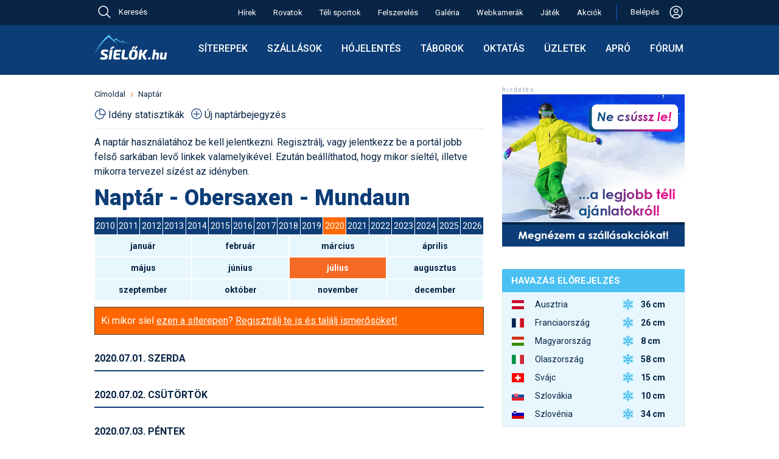

--- FILE ---
content_type: text/html; charset=utf-8
request_url: https://sielok.hu/naptar/siterep/obersaxen-mundaun-val-lumnezia/ev/2020/honap/7/
body_size: 45852
content:
<!DOCTYPE html>
<html lang="hu">
<head>

<meta charset="UTF-8">
<title>Naptár - Obersaxen - Mundaun</title>
<meta name="KeyWords" content="">
<meta name="Description" content="">
<meta name="ROBOTS" content="index, follow, all">
<meta name="apple-itunes-app" content="app-id=588483904, affiliate-data=myAffiliateData, app-argument=https://itunes.apple.com/hu/app/sielok.hu/id588483904?mt=8">
<meta name='B-verify' content='1f667d84f6c095dfce31b63ff7f78898576b21a3'>
<meta name="p:domain_verify" content="9777235506b8d31326d1daf1a65211ec">
<meta name="viewport" content="width=device-width, initial-scale=1">
<meta name="facebook-domain-verification" content="932evwirdh2htbzv1xjbtcqo4nmsz1">
<meta name="google-site-verification" content="U2HUdk3wcXpCP1MBdKI15MbEOiKoI0eNonDa2x7HC5A" />


<link rel="shortcut icon"    type="image/x-icon"                 href="/favicons/favicon.ico">
<link rel="apple-touch-icon"                     sizes="64x64"   href="/favicons/apple-touch-icon-64x64.png">
<link rel="apple-touch-icon"                     sizes="128x128" href="/favicons/apple-touch-icon-128x128.png">
<link rel="apple-touch-icon"                     sizes="256x256" href="/favicons/apple-touch-icon-256x256.png">
<link rel="apple-touch-icon"                     sizes="512x512" href="/favicons/apple-touch-icon-512x512.png">
<link rel="icon"             type="image/png"    sizes="64x64"   href="/favicons/apple-touch-icon-64x64.png">
<link rel="mask-icon"                                            href="/favicons/favicon.svg">
<link rel="icon"             type="image/svg+xml"                href="/favicons/favicon.svg">
<link rel='alternate' type='application/rss+xml' title='Feed: a sielok.hu friss hírei' href='https://sielok.hu/rss/'>
<link rel="manifest" href="/manifest.json">
<meta name="mobile-web-app-capable" content="yes">
<meta name="apple-mobile-web-app-capable" content="yes">
<meta name="apple-mobile-web-app-status-bar-style" content="default">
<meta name="apple-mobile-web-app-title" content="Síelők">

<link rel="preconnect" href="https://fonts.googleapis.com">
<link rel="preconnect" href="https://fonts.gstatic.com" crossorigin>
<link href="https://fonts.googleapis.com/css2?family=Roboto:ital,wght@0,300;0,400;0,500;0,700;0,900;1,400&display=swap" rel="stylesheet">



<script>
window.jsGlobTraceId = 616823795;
window.jsGlobDomainNameKey = `si`;
window.jsGlobIsLocal = false;
window.jsGlobAjxUrl = `/jsonapi/?ajxMethod=siajxaction`;

</script>
<script src="/external/luxon.3.4.4.min.js"></script>
<script>
var DateTime = luxon.DateTime;
</script>
<script>
function getZoTimeObj() {
    if (typeof window.globTimo === 'undefined') {
        if (window.isujtest) window.globTimo = new ZoTimeMock;
        else window.globTimo = new ZoTime;
    }
    return window.globTimo;


}
class ZoTime { // uses luxon
    constructor() {
        this.isMock=false;
    }
    getNow()
    {
        return DateTime.now();
    }
    getNowIso() {
        return this.getNow().toString();
    }

}
class ZoTimeMock extends ZoTime {
    constructor() {
        super();
        this.isMock=true;
        this.now = DateTime.fromISO("2025-03-19T13:30:00")
    }    
    getNow()
    {
        return this.now;
    }
}

function glf_setNow(now) {
    const timo = getZoTimeObj();
    if (timo.isMock) timo.now=now;
}
function glf_getNow() {
    const timo = getZoTimeObj();
    return timo.getNow();
}
function glf_getNowIso() {
    const timo = getZoTimeObj();
    return timo.getNowIso();
}
</script>
<script>
function getParamForJson(action,app=null,nk='do') {
    //const timo = getZoTimeObj();
    //if (now) timo.now = now;
    let uid;
    let usecret;
    if (nk==='do') {
        if (app===null) uid = getLocItem('logame_uid');
        else uid = app.player.id;
    }
    else if (nk==='dao2') {
        uid = app.actualUserId;
        usecret = app.usecret;
    }
    const obj = {
        ajxAppAction: action,
        ajxNow: glf_getNowIso(),
        ajxUid: uid,
        ajxUsecret: usecret,
        ajxTraceId: window.jsGlobTraceId,
        ajxSleep: window.jsGlobSleep,
        ajxUtest: window.isujtest
    }
    return obj;
}
function addParamForJson(obj,propName,val) {
    obj[propName]=val;
}
function getFetchParam(bodyStr) {
    const param = {
        method: "POST",
        body: bodyStr,
        headers: {
            "Content-type": "application/json; charset=UTF-8"
        }
    }
    return param;
}
</script>
<script>
//console.log('always in');
function isMobileSize() {
    if (document.documentElement.clientWidth < 650) return true;
    else return false;
}
</script>
<script>
console.log("jserrhandler34");

// Helper function to parse stack traces across different browsers
function parseStackTrace(stack) {
    if (!stack) return null;
    
    const lines = stack.split('\n');
    for (let i = 1; i < lines.length; i++) { // Skip first line (error message)
        const line = lines[i];
        
        // Try different stack trace formats
        let match = line.match(/at\s+.*?\((.*):(\d+):(\d+)\)/) ||  // Chrome format with function
                   line.match(/at\s+(.*):(\d+):(\d+)/) ||           // Chrome format without function
                   line.match(/@(.*):(\d+):(\d+)/);                // Firefox format
        
        if (match) {
            return {
                file: match[1],
                line: match[2],
                column: match[3]
            };
        }
    }
    return null;
}

/*
window.addEventListener('unhandledrejection', function(event) {
  const error = event.reason;
  console.error("An unhandled promise rejection occurred!");
  console.error("The reason for rejection:", error);

  if (error && error.stack) {
    console.error("Error details:", error.name, error.message);
    
    // The stack trace is typically a multiline string.
    console.log("Full Stack Trace:");
    console.log(error.stack);
    
    // Parse the stack trace to get file, line, and column
    const location = parseStackTrace(error.stack);
    if (location) {
        console.log(`Error occurred at: ${location.file} on line ${location.line}, column ${location.column}.`);
    } else {
        console.log("Could not parse location from stack trace");
    }
  }
});
*/

window.onerror = function(message, source, lineno, colno, error) {
    console.error("Global_error_997744", {
        message: message,
        source: source,
        line: lineno,
        column: colno,
        error: error // The actual Error object
    });

    // Serialize the error object
    let errorObject = null;
    if (error) {
        try {
            // Extract non-enumerable properties and create a serializable object
            errorObject = {
                name: error.name,
                message: error.message,
                stack: error.stack
            };

            // Extract any custom properties that might be on the error
            for (let prop in error) {
                if (error.hasOwnProperty(prop)) {
                    errorObject[prop] = error[prop];
                }
            }
        } catch (e) {
            console.error("338729Failed to serialize error object:", e);
        }
    }

    // Prepare data for server logging
    const errorData = {
        message: message || 'Unknown error',
        source: source || '',
        line: lineno || 0,
        colNumber: colno || 0,
        errorStack: error && error.stack ? error.stack : '',
        errorObject: errorObject,  // Add the serialized error object
        traceId: window.jsGlobTraceId
        // You can add user_id and session_id if available in your application
    };

    // Send error data to server
    //logErrorToServer(errorData);
    console.log('34errdata',errorData);

    ajxCallJsLogErr(errorData);

    return true; // Returning true prevents the default browser error handling


};

async function ajxCallJsLogErr(odata) {
    console.log('ajxCallJsLogErr49',odata);

    let paramo = getParamForJson('sax_action_write_js_erlog',null,'si');
    addParamForJson(paramo,'ajxObjData',odata);
    const fetchParam = getFetchParam(JSON.stringify(paramo));

    try {
        const response = await fetch(window.jsGlobAjxUrl, fetchParam);
        if (!response.ok) throw new Error(`29Network response was not okay: ${response.statusText}`);
        const data = await response.json();
        if (data) return data;
        else {
            console.error('3983err return error', data);
            return null;
        }

    } catch (err) {
        console.log('FetchError4875', err);
        return null; // Return null or handle the error case as appropriate
    }
}
</script>



<link rel='stylesheet' href='https://cdn.jsdelivr.net/npm/bootstrap-icons@1.10.5/font/bootstrap-icons.css'>

<script id="Cookiebot" src="https://consent.cookiebot.com/uc.js" data-cbid="788cdd20-1d1a-4e66-882b-7db280abe62e" data-blockingmode="auto" type="text/javascript"></script>


<!-- Hotjar Tracking Code for sielok.hu -->
<script>
    (function(h,o,t,j,a,r){
        h.hj=h.hj||function(){(h.hj.q=h.hj.q||[]).push(arguments)};
        h._hjSettings={hjid:3699751,hjsv:6};
        a=o.getElementsByTagName('head')[0];
        r=o.createElement('script');r.async=1;
        r.src=t+h._hjSettings.hjid+j+h._hjSettings.hjsv;
        a.appendChild(r);
    })(window,document,'https://static.hotjar.com/c/hotjar-','.js?sv=');
</script>




<style>
/* -css-sicms-all */
html, body, div, span, applet, object, iframe,h1, h2, h3, h4, h5, h6, p, blockquote, pre,a, abbr, acronym, address, big, cite, code,del, dfn, em, font, img, ins, kbd, q, s, samp,small, strike, strong, sub, sup, tt, var,dl, dt, dd, ol, ul, li,fieldset, form, label, legend,table, caption, tbody, tfoot, thead, tr, th, td {margin: 0;padding: 0;border: 0;outline: 0;font-weight: inherit;font-style: inherit;font-size: 100%;font-family: inherit;vertical-align: baseline;}:focus {outline: 0;}body {line-height: 1;color: black;background: #ffffff;}ol, ul {list-style: none;}table {border-collapse: separate;border-spacing: 0;}caption, th, td {text-align: left;font-weight: normal;}blockquote:before, blockquote:after,q:before, q:after {content: "";}blockquote, q {quotes: "" "";}:root {--sky-blue: #4AC0F2;--light-blue: #E7F7FD;--line-blue: #1160BD; --dark-blue: #0C3D76; --darkish-blue: #ceebf5; --darkest-blue: #072445; --dark-black: #000000;--grey70: #b3b3b3;--col-white: #ffffff;--col-orange: #F46A25;--col-greem: #8CC039;--col-red: #EC4646;--gray95: #F2F2F2;--gray90: #E6E6E6;--gray70: #b3b3b3;--dark-gray: #999999;--sun90: #fef0cd;--sun85: #fae4ab;--sun80: #e5a500;--red92: #fbdada;--green90: #e9f3d8;--egkek: #167fbc;--dark2: #115d8a;--melymetalkek: #2a3e51;--borderlight: #e4e8ee;--regizold: #8db645;--acel2: #3a84af;--mokaszin: #ffe4b5;--almostblack: #262626;}.respBoxHead, .respBoxHead table {padding: 0 20px;line-height: 39px;vertical-align: middle;}.respBoxHead, div.respBoxHead a, .respBoxHead table {color: #ffffff;text-decoration: none;font-weight: bold;}.respBoxHead a:hover {color: #eeeeee;}.respBoxBody {padding: 10px;border-left: 1px solid #cbcac4;border-right: 1px solid #cbcac4;border-bottom: 1px solid #cbcac4;background: #faf9f4;}.nodecor a {text-decoration: none;}.simpleRespBox {padding: 10px;border: 1px solid #cbcac4;background: #faf9f4;}div.s2box_wrap.searchStyleBox, div.searchStyleBox {background: var(--mokaszin);}.withTopMargin {margin-top: 10px;}.withTop22Margin_30 {margin-top: 30px;}div a.respLeadTxt {text-decoration: none;}div.respBoxHead a.respBoxRightLink {font-weight: normal;}.respBoxRightLink {display: block;float: right;line-height: 39px;}.respBoxRightTxt {text-align: right;font-weight: normal;}.respBoxLeftLink {display: block;float: left;}#map_canvas {width: 640px;height: 640px;margin-top: 19px;}.respSearchBoxWrap {display: flex;align-items: flex-start;gap: 20px;}.respSearchBoxWrap form {}.idoOtherLink {line-height: 1.5;padding: .375rem 0;}#portal1ColWrap {margin: 0 18px;}#d19TplLeftCol {width: 640px;padding: 0 0 0 15px;}#d19TplRightCol {width: 300px;padding: 0 15px 0 30px;}#d19TplRightContent {width: 300px;}#d19TplLeftCol, #d19TplRightCol {box-sizing: content-box;display: inline-block;overflow: hidden;vertical-align: top;}.fixw300 {width: 300px;margin: auto;}.d22MidCol {width: 974px;margin: 0 auto;}body {background: #ffffff;-webkit-text-size-adjust: 100%; color: var(--darkest-blue);font-family: 'Roboto', sans-serif;}body, a {line-height: 24px;font-weight: 400;font-size: 16px;}* {font-family: 'Roboto', sans-serif;font-size: 16px; font-weight: 400;}.robofont, .robofont * {font-family: 'Roboto', sans-serif;font-size: 16px; font-weight: 400;}.robofont b {font-weight: 700;}.bold3 {font-weight: 300;}.bold5 {font-weight: 500;}.bold6 {font-weight: 600;}.bold7 {font-weight: 700;}.bold9 {font-weight: 900;}body#cmsbody{ margin: 0;}body#galBody {background: #ffffff;}b {font-weight: 700;}a {color: var(--darkest-blue);text-decoration: underline;}a:hover {color: var(--col-orange);}a.blueLink {color: var(--darkest-blue);}a.blueLink:hover {color: var(--col-orange);text-decoration: none;}.elemWithOrangeLink a {color: var(--col-orange);text-decoration: none;}.elemWithOrangeLink a:hover {text-decoration: underline;color: var(--col-orange);}h1, h2, h3, h4, h5, h6 {font-weight: normal;clear: both;text-align: left;}h1, h1 a {margin: 10px 0;font-weight: 900;font-size: 36px;line-height: 43px;color: var(--dark-blue);}h2 {font-size: 22px;line-height: 30px;font-weight: 600;color: var(--darkest-blue);margin: 10px 0;}h3 {font-size: 18px;line-height: 26px;font-weight: 600;color: var(--darkest-blue);margin: 10px 0;}h4 {font-size: 16px;font-weight: bold;margin: 5px 0;}.h2like {font-size: 20px;line-height: 24px;padding: 10px 0;}input[readonly] {background: #ddd;}p {margin: 10px 0 0 0;}img.imblock {display: block;}ul {margin: 10px;}ul li {padding-left: 15px;background: url(/im/portal/lidot_blue_22.png) no-repeat 0 0;}ul.normaliz {margin: 10px 30px;padding: 0;}ul.normaliz li {padding: 0;margin: 0;list-style-type: circle;}.ul_reset, .ul_reset li {margin: 0;padding: 0;border: 0;outline: 0;font-weight: inherit;font-style: inherit;font-size: 100%;font-family: inherit;vertical-align: baseline;background: none;list-style: none;}div.pontvonal {margin: 10px 10px;height: 1px;background: url(/im/portal/dotsep_640.gif) repeat-x 0 0;}div.jatekpontvonal {margin: 10px 0;width: 100%;height: 1px;background: url(/im/portal/dotsep.gif) repeat-x 0 0;}div.adminfo {margin: 5px 0;clear: both;padding: 5px;}div.adminfo a, .admFuncBut {text-decoration: none;display: inline-block;padding: 0px 5px;background: var(--sky-blue);border-radius: 5px;color: #ffffff;transition: opacity 0.3s ease-in-out;margin-bottom: 5px;margin-right: 2px;margin-left: 2px;}div.adminfo a.actAdmItem, .admFuncBut.actAdmItem {background: var(--dark-blue);}div.adminfo a.greenAdmLink, .admFuncBut.greenAdmLink {background: var(--col-greem);}.admFuncBut {white-space: nowrap;}.admFuncBut.admFuncButDel {background: var(--col-red);}.admFuncBut.admFuncButDel:hover {color: #eee;background: red;}a.regiSargaLink {text-decoration: none;display: block;padding: 10px;background: var(--col-orange);border-radius: 5px;color: #ffffff;transition: opacity 0.3s ease-in-out;margin: 10px 0;width: fit-content;}.htmlListTable .admFuncBut:hover,div.adminfo a:hover,a.regiSargaLink:hover {opacity: 0.8;color: #ffffff;}a.narancsLinkDoboz {text-decoration: none;display: block;padding: 10px;background: var(--col-orange);color: #ffffff;transition: opacity 0.3s ease-in-out;margin: 10px auto;width: fit-content;}a.narancsLinkDoboz:hover {opacity: 0.8;}.aprobetus, .aprobetus a {font-size: 12px;}.narancs_kihuzo {background: #ff6600;color: #ffffff;}.meret_cikkszoveg, tr.meret_cikkszoveg td, tr.meret_cikkszoveg th, .meret_cikkszoveg input, .meret_cikkszoveg select, div#contentBelowLead.meret_cikkszoveg {font-size: 16px; }.nagyon_fontos {color: #cc0000;font-weight: bold;}.kozepre {text-align: center;}.doboz1 {border: 1px solid #cbcac4;margin: 20px auto;padding: 10px;}.kiemelt {background: var(--mokaszin);}.d22RulerTitle {padding-bottom: 10px;border-bottom: 2px solid var(--dark-blue);}.d22RulerTitle, .d22RulerTitle a {color: var(--darkest-blue);text-transform: uppercase;font-weight: 600;line-height: 18px;}.d22RulerTitle.piros {color: var(--col-red);border-bottom: 2px solid var(--col-red);}.d22RulerTitle.textTransformNone,.d22RulerTitle.textTransformNone a {text-transform: none;}.d22BigTopGap {margin-top: 30px;}.d22MidTopGap {margin-top: 20px;}.siteCmsItem {text-decoration: none;display: inline-block;padding: 2px 5px;background: var(--sky-blue);border-radius: 5px;color: #ffffff;}#bottom22Spacer {height: 20px;}.sepLineLight {margin: 20px 0;border-top: 1px solid var(--gray90);}#bodyOverlay.modalIsActive1 {width: 100vw;height: 100vh;background: #444;position: fixed;z-index: 823005;opacity: .7;}#navbar {vertical-align: middle;font-weight: 300;line-height: 16px;}#navbar * {display: inline-block;font-size: 13px;}#navbar a {text-decoration: none;color: var(--darkest-blue);}#navbar img {vertical-align: middle;}#navbar img {margin: 0 8px;}#navbar a:hover {text-decoration: none;color: var(--col-orange);}div#cikklead {font-weight: bold;margin-bottom: 10px;font-size: 16px;line-height: 20px;}img.cikk_kep_bal {float: left;margin: 3px 10px 10px 0;}img.cikk_kep_jobb {float: right;margin: 3px 0 10px 10px;}img.cikk_kep_bal, img.cikk_kep_jobb {display: block;}img.siterkepimg {float: right;display: block;}div.cikkkep {margin: 0 auto;}div.cikknagykep, img.cikknagykep {margin: 10px auto;max-width: 100%;height: auto;box-sizing: border-box;}div.cikknagykep img {display: block;}div.cikkkep {display: inline;}div.cikkkep img {display: block;}div.cikkkep a {text-decoration: none;}div.cikknagykep div, div.cikkkep div.subtitle {margin: 5px 0;text-align: center;color: var(--acel2);font-size: 12px;vertical-align: middle;}div#contentBelowLead {clear: both;margin-bottom: 9px;}.cikkOnePicWrap {position: relative;}.cikkOnePicWrap img {display: block;margin: 0 auto;}.cikkOnePicWrap a {text-decoration: none;}div.cikkkep img.nagyito, div.cikkOnePicWrap img.nagyito {position: absolute;top: 10px;right: 10px;width: 33px;height: 33px;}.picSubTitle, div.cikkOnePicWrap div.subtitle, .vidSubTitleTxt {font-size: 14px;line-height: 18px;text-align: center;margin: 5px 0 20px 0;text-decoration: none;font-weight: 400;}.vidSubTitlePlacer {line-height: 0;margin: 20px 0 0 0;}.renderOpt {image-rendering: -webkit-optimize-contrast;image-rendering: crisp-edges;}div.billWrap {padding: 30px 0 0 0;background: url(/im/portal/billboard_sep.gif) no-repeat;margin-bottom: 10px;}div.billWrap img {display: inline;}div.billWrap2 {margin: 20px 0;}a.bb_kiemelt_link {display: block;text-decoration: none;padding: 10px;text-align: center;margin: 10px 0;border: 1px solid #cbcac4;}a.bb_kiemelt_link:hover {border: 1px solid #aaaaaa;background: #eeeeee;}.ebben_kozepre {display: flex;align-items: center;justify-content: center;}.sitem_bar.elem_kozepre, .elem_kozepre {margin: auto;display: block;width: fit-content;}div#contentBelowLead.cikkbody a.cikk_gomb, a.cikk_gomb {margin: 10px auto;border: 1px solid #aaa;border-radius: 5px;padding: 10px;color: #ffffff;text-decoration: none;background: #ff6600;background:linear-gradient(to bottom, #ff9933 5%, #ff6600 100%);}div#contentBelowLead.cikkbody a.cikk_gomb:hover, a.cikk_gomb:hover {background: #ff9933;background:linear-gradient(to bottom, #ff6600 5%, #ff9933 100%);color: #ffffff;}.cikkbody h3 {margin-top: 20px;}.clearer {display: block;clear: both;}.vid173, .vid_9_16 {margin: auto;display: block;}.vid173 {width: 640px;height: 370px;}.vid_9_16 {width: 400px;height: 711px;}table.szakdobozcontent {}table.szakdobozcontent td {padding-top: 3px;padding-bottom: 3px;}table.szakdobozcontent td.szdlabels {font-weight: bold;padding-right: 20px;}table.szakdobozcontent td a {text-decoration: underline;}table.szakjumpertable td {padding-bottom: 5px;}table.szakjumpertable td form select {color: var(--darkest-blue);}.tmpc1 {color: var(--darkest-blue);}table.szakjumpertable td.sjcol2 {padding-left: 20px;}table.szakdobozcontent td table.foglterk td {padding: 0;}.szake_vip {color: var(--col-orange);font-weight: bold;}.szake_hirdeto {color: var(--darkest-blue);font-weight: bold;}.szake_ingyenes {color: var(--darkest-blue);}.szake_inactive {color: var(--grey70);}div.kepgrid {margin: 10px 0;}div.kepgrid div.cikkkep, div.kepgrid img.cikkkep {float: left;display: block;margin: 12px;}div.gridkepwrap {float: left;margin: 5px auto;width: 128px;height: 98px;}div.gridkepwrap {display: block;}div#shareWrap {margin-top: 20px;}.submitButton19 {background: var(--dark2);color: #ffffff;font-weight: bold;padding: 10px;border: 1px solid #666666;cursor: pointer;}.submitButton19:hover {background: var(--darkest-blue);color: #ffffff;border: 1px solid #aaaaaa;}.multiidact {background: #ffccff;border: 1px solid #ffffff;vertical-align: middle;padding: 4px;font-size: 13px;}td.multiidact a {color: #ff6600;font-weight:bold;text-decoration: none;}.portalinfotext {border: 1px solid #000000;padding: 10px;font-weight: bold;color: #ffffff;background: #ff6600;margin-top: 10px;}.portalinfotext a {color: #ffffff;}.portalinfotext a:hover {color: #000000;}.portalinfotext.error {background: #ff6600;background: var(--col-red);}.linkBoxInInfoText {display: block;background: #fff;color: #000;padding: 10px;margin: 10px;}.infoText21 .linkBoxInInfoText:hover {color: #444;background: #ccc;}table .gorumtrhover {background: #ffffcc;}table .gorumtractive {background: #ccffcc;}.szakdoboz_szoveg {width: 448px;float: left;}.szakdoboz_kep {width: 150px;float: right;margin-left: 20px;}.jumperFloatLeft {float: left;}.jumperFloatRight {float: right;}.wrap1002 {margin: 0 auto;width: 1000px;}#whiteContentWrap {background: #ffffff;padding-top: 20px;}.box_piros {background: #ec4d35;}.box_egkek {background: var(--egkek);}.box_sotetkek {background: var(--dark2);}.box_metalkek {background:var(--dark-blue);}.box_melymetalkek {background: var(--melymetalkek);}.box_zold {background: var(--regizold);}.box_szurke {background: #999999;}.b2ShadowMiddle {background: url(/i13/boxshadow_light_200_middle.png) repeat-x;height: 10px;}.boxShadowMiddle {background: url(/i13/boxshadow_light_200_middle.png) repeat-x;height: 10px;float: left;}.boxShadowSide, .boxShadowLeft, .boxShadowRight {display: block;width: 100px;height: 10px;}.boxShadowLeft {float: left;}.boxShadowRight {float: right;}.boxShadowImg {display: block;height: 10px;}.b2Shadow {position: relative;}.b2ShadowLeft {position: absolute;top: 0;left: 0;}.b2ShadowRight {position: absolute;top: 0;right: 0;}div.facebookWidget {margin-top: 30px;}#sky1ForDesktop {display: block;}#sky1ForMobil {display: none;}div.forumattgal img.thumb {margin: 0 auto;}div.forumattgal {margin: 10px 0 0 0;}div.forumattgal a {display: block;float: left;width: 128px;}div.forumattgal a {margin: 0 0 10px 32px;}.attgalwrap {width: 608px;margin: auto;}div.turnusWrap {white-space: nowrap;}.turnusTitle {font-weight: bold;}div.sibbEmbedWrap {margin: 10px 0;}table.si1,table.si2 {border-collapse: collapse;margin: 10px 0;}table.si1, table.si1 td, table.si1 th,table.si2, table.si2 td, table.si2 th {border: 1px solid var(--gray90);vertical-align: top;}table.si1 thead td,table.si1 th {border: 1px solid var(--dark-blue);}table.si1 td, table.si1 th,table.si2 td, table.si2 th {padding: 8px;font-size: 15px;}table.si1.pad4 td, table.si1.pad4 th {padding: 4px;}table.si1.font14 td, table.si1.font14 th,table.si1.font14 td *, table.si1.font14 th * {font-size: 14px;}table.si1 th, table.si1 thead td, table.si1 th a, table.si1 thead td a,table.si2 th, table.si2 thead td {background: var(--dark-blue);color: #ffffff;font-weight: bold;}table.si1 th a:hover, table.si1 thead td a:hover, table.si1 th a:hover, table.si1 thead td a:hover {color: #ffcc66;}table.si1 th, table.si1 thead td, table.si1 th a, table.si1 thead td a {background: var(--dark-blue);color: #ffffff;}table.si2 th, table.si2 thead td {background: #ffffff;}table.si1 th.thlight {background: #bbb;border: 1px solid #eee;}table.si1 td {background: #ffffff;}table.si1 tr.kiemelt td {background: var(--sky-blue);}table.si1 tr.pastelgray td {background: #ddd;color: #444;}table.si1 tr.pastelgreen td {background: #d2e6b5;}table.si1 tr.pastelred td {background: #fde0e0;}table.si1 tr.pastelyellow td {background: #fffec8;}table.si2 td {background: #ffffff;}table.si2, table.si2 td, table.si2 th {font-size: 11px;}table.si1 td.kozepre {text-align: center;}table.si1 tr.boldtr td,table.si1 tr.boldtr td a {font-weight: bold;}.valigntop td, .valigntop th {vertical-align: top;}.valignmiddle td, .valignmiddle th {vertical-align: middle;}tr.valigntop td, tr.valigntop th {vertical-align: top;}tr.valignmiddle td, tr.valignmiddle th {vertical-align: middle;}.s3box {border: 1px solid #cbcac4;background: #ffffff;}.s3box_p10 {padding: 10px;}.s3box_mt20 {margin-top: 20px;}table.sitable1 {border-collapse: collapse;margin: 20px 0;}table.sitable1, table.sitable1 td, table.sitable1 th {border: 1px solid #aaaaaa;}table.sitable1 td, table.sitable1 th {padding: 6px;}table.sitable1 th, table.sitable1 thead td {background: #666666;color: #ffffff;font-weight: bold;}table.sitable1 td {background: #eeeeee;color: #333333;}table.sitable1 caption {border-bottom: none;padding: 10px;text-align: left;background: #333333;color: #ffffff;font-weight: bold;font-size: 20px;line-height: 24px;}table.sitable1 td.sumcell {font-weight: bold;background: #dddddd;}table.sit22 {border-collapse: collapse;font-size: 14px;margin: 10px 0;}table.sit22, table.sit22 td, table.sit22 th {border: 0;}.sit22 td, .sit22 th {}table.sit22 th, table.sit22 thead td, table.sit22 th a {background: var(--dark-blue);color: #ffffff;font-weight: bold;}table.sit22 th a:hover {color: #dddddd;}table.sit22 td {border: 1px solid var(--gray90);background: #ffffff;}table.sit22 tr:nth-child(odd) {}table.sit22 td a {}.sit22_10 td, .sit22_10 th {padding: 10px;}.sit22_4 td, .sit22_4 th {padding: 4px;}table.sita22 {margin-top: 20px;border-collapse: collapse;}.sita22 tr th,.sita22 tr td {border-bottom: 1px solid var(--gray90);padding: 4px;vertical-align: middle;}.sita22 tr th {font-weight: bold;}.sita24 {border-collapse: collapse;margin: 10px 0;box-shadow: 0 0 20px rgba(0, 0, 0, 0.15);}.sita24 th {background-color: var(--dark-blue);background-color: var(--darkest-blue);color: #ffffff;}.sita24 th,.sita24 td {padding: 10px 15px;}.sita24 tbody tr {border-bottom: 1px solid #dddddd;}.sita24 tbody tr:nth-of-type(even) {background-color: #f3f3f3;}.sita24 tbody tr:last-of-type {border-bottom: 2px solid var(--darkest-blue);}.sita24 tbody tr.active-row {font-weight: bold;color: #009879;}.longCell {max-width: 300px;display: block;}.box24 {box-shadow: 0 0 20px rgba(0, 0, 0, 0.15);margin: 10px auto;padding: 10px;width: fit-content;}.longCell300 {max-width: 300px;overflow-wrap: break-word;}.longCell500 {max-width: 500px;overflow-wrap: break-word;}.absolPicAlways {position: absolute;}.absolPicDesktop {position: absolute;}div.s2box_wrap {border: 1px solid #cbcac4;background: #ffffff;}div.pontsep {margin: 10px 10px 0 10px;height: 1px;background: url(/im/portal/dotsep_494.gif) repeat-x 0 0;}div.yal_wrap_szak {margin-top: 10px;background: url(/im/portal/dotsep_640.gif) no-repeat;}div.yal_wrap_float a,div.yal_wrap_szak a,div.yal_wrap_szalsi a,div.yal_wrap_fo a {line-height: 19px;vertical-align: middle;text-decoration: none;padding-left: 13px;margin-top: 9px;background: url(/im/portal/sarganyil_19.gif) no-repeat center left;color: var(--darkest-blue);}div.yal_wrap_float a:hover,div.yal_wrap_szak a:hover,div.yal_wrap_szalsi a:hover,div.yal_wrap_fo a:hover {color: var(--col-orange);}div.yal_wrap_float a,div.yal_wrap_szak a,div.yal_wrap_fo a {margin-top: 9px;}div.yal_wrap_float a,div.yal_wrap_szak a,div.yal_wrap_szalsi a {white-space: nowrap;}div.yal_wrap_szalsi a {margin-top: 3px;margin-left: 10px;float: left;display: inline;}div.yal_wrap_float a,div.yal_wrap_szak a {font-weight: bold;margin-left: 10px;float: left;display: inline;}div.yal_wrap_fo a {display: block;margin-top: 3px;}div.yal_wrap_szak a.yal_first {margin-left: 0;}div.yal_wrap_fo a.yal_first {margin-top: 0;}div.yal_wrap_float a.yal_selected {color: #ff6600;}div.yallabel {display: block;margin-top: 9px;margin-left: 10px;color: var(--acel2);}div.yal_wrap_szalsi {margin-top: 0px;}div.yalMainLabel {line-height: 19px;vertical-align: middle;text-decoration: none;margin-top: 3px;margin-left: 10px;float: left;display: inline;}.fibo79TitImg {display: block;float: left;width: 26px;height: 35px;padding: 2px 10px 0 0px;}div.doboz2 {margin-top: 10px;}div.doboz2.topMost {margin-top: 0px;}div#portal1ColWrap div.doboz2 {margin-top: 20px;}div#leftads div.doboz2 {margin-top: 10px;}div.dobozhead2 {padding: 0 10px;height: 40px;line-height: 39px;vertical-align: middle;color: #ffffff;}div.dobozhead2 a {color: #ffffff;}div.dobozheadleft2 {float: left;}div.dobozheadright2 {float: right;text-align: right;}div.dobozheadleft2 {width: 100%;max-width: 390px;}div.dobozheadright2 {width: 100%;max-width: 82px;}div.dobozbody2, div.rightdobbod2 {clear: both;}div.dobozbody2 {padding: 10px;border-left: 1px solid #cbcac4;border-right: 1px solid #cbcac4;border-bottom: 1px solid #cbcac4;background: #faf9f4;}div.rightdobbod2 {padding: 0;background: #faf9f4;border-left: 1px solid #cbcac4;border-right: 1px solid #cbcac4;border-bottom: 1px solid #cbcac4;}div.dobozbody2 a, div.rightdobbod2 a {text-decoration: none;}div.rightdobsep, div.varazsleftsep {height: 28px;line-height: 28px;vertical-align: middle;}div.rightdobsep {background: url(/im/portal/akcio_jobb_sep_bg.jpg);}div.varazsleftsep {background: #dad9d4;}div.rightdobmore {float: right;padding-right: 22px;}div.rightdoblabel {padding-left: 10px;font-weight: bold;}div.dobozhead2 a.nyilaslink {background: url(/im/portal/linkarrow_crop.gif) no-repeat left;display: block;height: 24px;padding-left: 0px;}img.larrowl2, img.larrowr2 {display: block;width: 11px;height: 39px;}img.larrowl2 {float: left;margin-left: 6px;}img.larrowl3 {display: block;float: left;margin-top: 4px;}img.larrowr2 {float: right;margin-right: 6px;}div.dob2hltxt {float: left;}div.dob2hrtxt {float: right;}#locdiff_loc {height: 3px;background: var(--sky-blue);}#locdiff_real {height: 3px;background: magenta;}.sep22Hr1 {margin: 10px 0 20px 0;border: none;height: 1px;color: #e6e6e6; background-color: #e6e6e6; }div.dob2hltxt, div.dob2hltxt a {color: #ffffff;text-decoration: none;}div.dob2hltxt, div.dob2hltxt a, #hob div.hd1, div.tab2Label, #mainPageContent .respBoxLeftLink {font-size: 14px;letter-spacing: 1px;font-weight: normal;}div.surubetuk div.dob2hltxt, div.surubetuk div.dob2hltxt a {letter-spacing: 0.5px;}div.dob2hltxt a:hover {color: #b0e0e6;}div.dob2hrtxt {color: #ffffff;}div.dob2hltxt img.szcsill {display: block;float: left;}div.szallasboxbody {margin-left: 136px;}div.szicwrap {margin-top: 5px;padding-top: 5px;background: url(/im/portal/dotsep_494.gif) repeat-x top left;}img.szallicosep {display: block;margin: 10px 0;}div.ppn {margin-top: 10px;}div.ppn, div.ppn a {color: #ff6600;font-weight: bold;}.bw_longlead, .bw_szaklead {width: 494px;}.bw_shortlead {width: 330px;}.bw_leftbox {width: 200px;}.bw_rightbox {width: 300px;}.bw_box150 {width: 150px;}.bw_box120 {width: 120px;}div#cikklead img, img.floatthumb {float: left;}div#cikklead img {margin: 0 10px 10px 0;}img.floatthumb {margin: 0 10px 0 0;}div#cikklead img,img.cikknagykep,img.cikkkep,img.floatthumb,div.forumattgal img.thumb,div.cikknagykep,div.cikkkep,img.cikk_kep_bal,img.cikk_kep_jobb,img.siterkepimg,img.szallasimg,img.leadkep {border: 1px solid #cbcac4;padding: 3px;background-color: #fbfbfb;display: block;position: relative;}.szallkep {float: left;width: 250px;box-sizing: content-box;margin: 5px 0 5px 41px;}.szallkep1 {clear: both;}.szallv2kep1, .szallv2kep3, .szallv2kep5 {float: left;}.szallv2kep2, .szallv2kep4, .szallv2kep6 {float: right;}.szallv2kep1, .szallv2kep2 {margin-top: 10px;}.szallv2kep3, .szallv2kep4, .szallv2kep5, .szallv2kep6 {margin-top: 10px;}.szallv2end {height: 10px;}.szallasv2img {display: block;max-width: 315px;}span.leltarszam, span.leltaruszam {background: var(--melymetalkek);padding: 1px 3px;}span.leltarszam {background: #c6c8cd;}span.leltaruszam {background: #ec4d35;font-weight: bold;color: #ffffff;}div.leltartop {line-height: 22px;}div.leltartop, div.leltartop a {font-size: 12px;font-weight: bold;}#leltarTitle {margin-top: 20px;font-weight: bold;font-size: 14px;background:var(--dark-blue);float: left;padding: 8px;color: #ffffff;}#leltarTxtPart {padding: 10px 10px;}.sliderada, .slideradimg {display: block;max-width: 640px;width: 100%;float: left;}.cikk_kep_nagy_reszponziv {display: block;max-width: 494px;width: 100%;margin: 0 auto;}.scrolleradDiv {}.scrolleradOuter {position: relative;max-width: 640px;width: 100%;overflow: hidden;}.scrolleradInner {width: 10000px;position: relative;}img.scrolleradArrow {display: block;position: absolute;top: 37px;}img.scrolleradArrowLeft {left: 10px;cursor: pointer;}img.scrolleradArrowRight {left: 455px;cursor: pointer;}.slidercont {background: #3d536a;color: #ffffff;font-weight: bold;height: 36px;line-height: 36px;max-width: 640px;width: 100%;}.slidercont a {font-size: 18px;color: #ffffff;text-decoration: none;}.adslideback, .adslidefw, .adslideArrow {display: block;width: 25px;height: 36px;}.adslci {cursor: pointer;}.twmax2 {width: 640px;box-sizing: border-box;}.max640 {max-width: 640px;}.page800 {max-width: 800px;margin: auto;background: #efefef;border: 1px solid #ddd;padding: 10px;}.page1000 {max-width: 1000px;margin: auto;background: #efefef;border: 1px solid #ddd;padding: 10px;}.margin_auto {margin: auto;}div.scrollerInner a.optcsiktxt, a.optcsiktxt {display: block;width: 128px;height: 50px;margin: 0 10px 0 0;padding-top: 98px;float: left;line-height: 16px;font-size: 13px;text-decoration: none;}a.optcsiktxt:hover {color: #ff0000;}#szallasPicBox div.scrollerInner div.optcsikwrap, div.optcsikwrap {height: 148px;overflow: hidden;}.videoWrapper1 {margin: auto;}.videoWrapper2, .videoWrapperSajat2 {margin: 20px auto 0 auto;}.videoWrapper1, .videoWrapper2 {position: relative;padding-bottom: 56.25%; padding-top: 10px;height: 0;}.videoWrapper1 iframe, .videoWrapper2 iframe {position: absolute;top: 0;left: 0;width: 100%;height: 100%;}#footerAdWrap {margin-top: 10px;}#route {width: 100%;height: 2500px;overflow: hidden;}.respImg, .respImgBlock {max-width: 100%;height: auto;margin: auto;}.respImgBlock {display: block;}.respImgBlock.respAdImgDesktop {display: block;}.respImgBlock.respAdImgMobil {display: none;}.rightAdImgAd {display: block;margin-top: 30px;transition: opacity 0.3s ease-in-out;}.rightAdImgAd:hover {opacity: 0.9;}.respTable {max-width: 100%;box-sizing: border-box;}.maxwidth {width: 100%;}#columnTableWrap .si1.genTable td,.si1.genTable td {vertical-align: middle;}table.genTable { width: 100%;}table.genTable td,table.genTable th {white-space: nowrap;}.afterLeadLink {margin-top: 5px;}.afterLeadLink a {font-weight: bold;text-decoration: none;}div.respszallboxbody {margin-left: 138px;}.testResp494 {width: 494px;}.inlineOnlyResp {display: none;}.inlineOnlyDesktop {display: inline;}.blockOnlyResp {display: none;}.blockOnlyDesktop {display: block;}.visibleOnlyResp {visibility: hidden;}.visibleOnlyDesktop {visibility: visible;}.inlineOrBlockIsBlockOnDesktop {display: block;}.inlineOrBlockIsInlineOnDesktop {display: inline;}.displayNone {display: none;}a.linkButton {background: #ff6600;color: #ffffff;font-weight: bold;padding: 10px;border: 2px solid #666666;cursor: pointer;display: block;text-align: center;text-decoration: none;margin: 20px auto;}a.linkButton:hover {background: #ff9933;color: #ffffff;border: 2px solid #aaaaaa;}.stretch_2_col {display: flex;align-items: flex-start;flex-wrap: nowrap;justify-content: space-between;}.css_nowrap {white-space: nowrap;}.stretch_col_2 {text-align: right;}#molKampany {width: 300px;height: 250px;margin: auto;}.urlFilterHead {border: 1px solid #eee;margin: 5px 0;padding: 10px;background: var(--dark-blue);color: white;}.orszagok {display: flex;justify-content: space-around;}.orszagok a {line-height: 24px;font-size: 14px;text-decoration: none;}.adBigTop {display: block;margin: 5px auto;}.photoSwipeOpener {cursor: pointer;}.pswPopWrap {position: relative;margin: 30px 0 20px 0;}.poposszes {position: absolute;top: 20px;right: 20px;width: 100px;height: 50px;}.popinum_wrap {position: absolute;top: 20px;right: 20px;width: 80px;height: 30px;background: var(--dark-blue);border-radius: 15px;line-height: 30px;text-align: center;color: white;display: flex;align-items: flex-start;}.popinum_icon {width: 20px;height: 20px;margin-top: 5px;margin-left: 10px;margin-right: 3px;}.popinum_txt {font-size: 12px;}.popmagnif {position: absolute;top: 10px;right: 10px;width: 30px;height: 30px;cursor: pointer;}.pagerLikeButton {display: block;text-decoration: none;border: 2px solid var(--dark-blue);width: fit-content;margin: 20px auto;padding: 10px 15px;text-transform: uppercase;cursor: pointer;transition: opacity 0.3s ease-in-out;}.pagerLikeButton.moreText {text-transform: none;text-align: center;}.pagerLikeButton.displayNone {display: none;}.pagerLikeButton:hover {opacity: 0.8;}.font_14_600 {font-size: 14px;font-weight: 600;}#loadingWrap {display: none;background: var(--gray90);padding: 10px;text-align: center;}.rightBarMenuWrap {}.bar_22_right {padding: 10px 15px;display: block;color: #ffffff;text-decoration: none;text-align: left;font-weight: 600;font-size: 15px;line-height: 18px;background: var(--col-orange);transition: opacity 0.3s ease-in-out;}.bar_22_right:hover {color: #ffffff;opacity: 0.8;}.svg_arrow_right {vertical-align: middle;width: 18px;height: 18px;display: inline-block;margin-top: -7px;}#headerLargeAdWrap {margin-left: -16px;}#topLargeAdWrap {width: 986px;margin: 10px auto 0 auto;}#topLargeAdLabel {float: left;}#topLargeAdImgWrap {float: left;width: 970px;overflow: hidden;}select {max-width: 100%;}.galJumperForm {background: var(--sky-blue);padding: 10px;margin-top: 20px;}.galJumperForm select {width: fit-content;margin: auto;}.infoMessBoxAny {text-align: center;font-weight: bold;color: #ffffff;margin: 20px 0;padding: 10px;}.infoMessBoxAny, .infoMessBoxAny a {font-weight: bold;}.infoMessBoxError {background-color: #ff0000;}.infoMessBoxStrongWarning {background-color: #990066;}.infoMessBoxLightWarning {background-color: #ff6600;background-color: #F4A460;background-color: #FFA500;}.infoMessBoxLightWarning a {color: #ffffff;}.infoMessBoxLightWarning a:hover {color: #eeeeee;}.form22Wrap select,.form22AnyInput {box-sizing: border-box;border: 1px solid var(--gray70);border-radius: 0;line-height: 18px;padding: 10px;background: #ffffff;display: block;box-shadow: 0;}.form22AnyInput.invalidFormField {background: var(--red92);}.form22AnyInput.isSelected {background: var(--col-red);color: #ffffff;border: 1px solid var(--col-red);}.form22AnyInput.selectSelOrangeSelected {border: 1px solid var(--col-orange);background-color: var(--col-orange);color: #ffffff;}.form22SubmitInput {font-weight: 600;cursor: pointer;transition: opacity 0.3s ease-in-out;background: var(--col-orange);border: 0;color: #ffffff;}.form22SubmitInput:hover {opacity: 0.8;}div.form22Wrap select,.form22Wrap select.form22Select,.form22Select {display: block;width: 100%;padding: .375rem 2.25rem .375rem .75rem;-moz-padding-start: calc(0.75rem - 3px);font-size: 1rem;font-weight: 400;line-height: 1.5;color: #212529;background-color: #fff;background-image: url("data:image/svg+xml,%3csvg xmlns='http://www.w3.org/2000/svg' viewBox='0 0 16 16'%3e%3cpath fill='none' stroke='%23343a40' stroke-linecap='round' stroke-linejoin='round' stroke-width='2' d='M2 5l6 6 6-6'/%3e%3c/svg%3e");background-repeat: no-repeat;background-position: right .75rem center;background-size: 16px 12px;border: 1px solid var(--gray70);border-radius: 0;transition: border-color .15s ease-in-out,box-shadow .15s ease-in-out;-webkit-appearance: none;-moz-appearance: none;appearance: none;width: fit-content;}div.form22Wrap select.isSelSelected,.form22Select.isSelSelected,.form22Select.selectSelOrangeSelected,.form22Select.selectSelSkySelected,.form22Select.selectSelRedSelected {background-image: url("data:image/svg+xml,%3csvg xmlns='http://www.w3.org/2000/svg' viewBox='0 0 16 16'%3e%3cpath fill='none' stroke='white' stroke-linecap='round' stroke-linejoin='round' stroke-width='2' d='M2 5l6 6 6-6'/%3e%3c/svg%3e");color: white;}div.form22Wrap select.isSelSelected,.form22Select.isSelSelected,.form22Select.selectSelOrangeSelected {border: 1px solid var(--col-orange);background-color: var(--col-orange);}.form22Select.selectSelRedSelected {border: 1px solid var(--col-red);background-color: var(--col-red);}.form22Select.selectSelSkySelected {border: 1px solid var(--sky-blue);background-color: var(--sky-blue);}.note22Part {background: var(--light-blue);padding: 10px;margin-top: 20px;}.note22Title {font-weight: bold;margin-bottom: 10px;}.pageElemWithVertSpacer20 {margin-top: 20px;}.commentSubmit {width: fit-content;display: block;margin: auto;border: 2px solid var(--dark-blue);background: var(--gray95);text-transform: uppercase;padding: 10px 15px;margin-top: 15px;font-size: 14px;font-weight: 600;cursor: pointer;color: var(--darkest-blue);transition: opacity 0.3s ease-in-out;}.commentSubmit:hover {opacity: 0.8;}.h1RightPart {float: right;width: fit-content;font-size: 14px;font-weight: 400;}.icon_with_text_wrap {display: flex;align-items: flex-start;margin: 10px 0;}.szakt_akcio_text a,.szakt_akcio_text {color: var(--col-red);text-decoration: none;}.szakt_akcio_text a:hover {color: red;}.icon_with_text_icon {width: 20px;height: 20px;display: block;margin-right: 10px;}.info22Text {padding: 15px 20px;display: flex;gap: 12px;margin: 20px 0;}.info22Text, .info22Text a {transition: opacity 0.3s ease-in-out;color: #ffffff;}.info22Text a {text-decoration: underline;color: #000000;}.info22Text a:hover {opacity: 0.8;}.info22TextOk {background: var(--col-greem);}.info22TextErr {background: var(--col-red);}.info22TextWarn {background: var(--col-orange);}.infoTextIcon {width: 24px;height: 24px;}.info22TextOk a {}.centerContent {width: fit-content;margin: 0 auto;}.s24box {border: 1px solid var(--gray70);background: var(--gray90);margin: 10px 0;padding: 10px;width: fit-content;}.sitem_line {display: flex;gap: 10px;}.sitem_bar {display: block;padding: 5px;border-radius: 5px;width: fit-content;margin: 10px 0;background: #999;}.sitem_bar, .sitem_bar a {color: white;text-decoration: none;}.sitem_span {padding: 0 5px;background: #999;width: fit-content;}.sitem_span, .sitem_span a {color: white;text-decoration: none;}.sitem_bar_ok {background: var(--col-greem);}.sitem_bar_ok2 {background: #004400;}.sitem_bar_err {background: var(--col-red);}.sitem_bar_warn {background: var(--col-orange);}.sitem_bar_button {background: var(--sky-blue);}.sitem_bar_inact {background: #aaa;}.sitem_bar:hover,.sitem_bar a:hover {color: #eee;}tr.bg_light_green td {background: #88E788;}tr.bg_light_yellow td {background: #FFFFC5;}tr.bg_light_pink td,.sita24 .bg_light_red td,tr.bg_light_red td,.bg_light_red {background: #F5C3C3;background: #FFE5E1;background: #FFB5C0;}#CybotCookiebotDialogFooter button#CybotCookiebotDialogBodyLevelButtonLevelOptinAllowAll {background-color: #b8d8be;background-color: #137a63;background-color: #5aa17f;background-color: #3c7a3d;}
</style>
<style>
/* -css-sicms-resp-allresp */
@media all and (max-width:650px) {
#topBigButtonWrap, #topBigVertSpacer, #lowerBarWrap {display: none;}#szallasPicBox, #leltarWrap {display: none;}.wrap1002 {width: 100%;}#d19TplLeftCol , #d19TplRightCol {box-sizing: border-box;width: 100%;padding: 5px;overflow: visible;}#d19TplRightContent {width: 100%;}.d22MidCol {width: auto;}#portal1ColWrap {margin: 0 5px;}body {background-image: none;background: #ffffff;}body, body div, a {font-size: 16px;}div#navbar * {font-size: 14px;}#navbar .noneOnMobil {display: none;}#navbar img {margin: 0 4px;}h1 {font-size: 24px;line-height: 30px;}body div#galpager {float: left;}div#galpicwrap {width: 100%;}div#galpicwrap div#subtit, div#galpicwrap div#innerWrap {width: 100%;}div#hirdetes {display: none;}.popacol_3 {clear: both;}div.forumattgal a.popacol_1 {margin: 0 0 10px 35px;}.attgalwrap {width: auto;}div.yal_wrap_float a,div.yal_wrap_szak a,div.yal_wrap_szalsi a {white-space: normal;}.szakdoboz_szoveg {width: 270px;}.szakdoboz_kep {clear: both;float: none;width: 150px;padding: 10px;margin: auto;}.szakjumper_varos {float: none;}.szakjumper_tematikus {margin-top: 10px;float: none;}.absolPicDesktop {position: relative;}.respBoxHead {line-height: 18px;padding: 10px;}.respBoxRightLink {line-height: 18px;}#map_canvas {width: 280px;height: 280px;margin: 20px auto;}#terkepNagyitas {display: none;}div img.szallkep {float: none;margin: 10px auto;}div.respszallboxbody {margin-left: 0px;padding-top: 5px;clear: both;}.vid173 {width: 320px;height: 185px;display: block;}.vid_9_16 {width: 320px;height: 569px;margin: auto;}textarea {width: 90%;}.jumperFloatLeft {float: none;margin: 5px 0;}.jumperFloatRight {float: none;margin: 5px 0;}li {margin-top: 10px;margin-bottom: 10px;}.testResp494 {width: 100%;}.respTxtWrap {font-size: 16px;line-height: 22px;}.respTxtWrap h1 {font-size: 24px;line-height: 32px;}.respTxtWrap h2 {font-size: 22px;line-height: 30px;}.respTxtWrap h3 {font-size: 20px;line-height: 26px;}.respTxtWrap h4 {font-size: 18px;line-height: 22px;}div#contentBelowLead, div#contentBelowLead a {font-size: 16px;line-height: 24px;}#contentBelowLead .aprobetus, div#contentBelowLead .aprobetus a {font-size: 12px;}.respStyleVisibilityHidden {visibility: hidden;}.box_respbox.bw_leftbox, .box_respbox.bw_rightbox {width: 100%;}.box_respbox a.filaItemWrap {font-size: 14px;line-height: 16px;}div.doboz2.topMost {margin-top: 10px;}.respImgBlock.respAdImgDesktop {display: none;}.respImgBlock.respAdImgMobil {display: block;}.inlineOnlyResp {display: inline;}.inlineOnlyDesktop {display: none;}.blockOnlyResp {display: block;}.blockOnlyDesktop {display: none;}.visibleOnlyResp {visibility: visible;}.visibleOnlyDesktop {visibility: hidden;}.inlineOrBlockIsBlockOnDesktop {display: inline;}.inlineOrBlockIsInlineOnDesktop {display: block;}.clearOnlyResp {clear: both;}.displayNoneOnMobil {display: none;}.forumTxt {overflow-wrap: break-word;word-wrap: break-word;-ms-word-break: break-all;word-break: break-all;word-break: break-word;-ms-hyphens: auto;-moz-hyphens: auto;-webkit-hyphens: auto;hyphens: auto;}.respSearchBoxWrap {display: block;}.popmagnif.respmagnif {display: none;}.respSearchBoxWrap form {margin-bottom: 20px;}.szallv2kep1, .szallv2kep3, .szallv2kep5,.szallv2kep2, .szallv2kep4, .szallv2kep6 {float: none;margin: 15px auto 15px auto;max-width: 100%;}.twmax2 {width: 100%;}#headerLargeAdWrap {margin: 5px 0;}#topLargeAdWrap {width: auto;margin: auto;}#topLargeAdLabel {display: none;}#topLargeAdImgWrap {float: none;width: auto;margin: auto;}div.facebookWidget {margin: 0;display: none;}#top1AdPlacer {margin-bottom: 20px;}#sky1ForDesktop {display: none;}#sky1ForMobil {display: block;margin-bottom: 20px;margin-top: -20px;}.szallasBoxWrap .respBoxHead {padding: 0 10px;line-height: 39px;vertical-align: middle;}
}
</style>

<style>
/* -css-sicms-menu22 */
.d22_container {position: relative;margin: auto;max-width: 1000px;width: 100%;box-sizing: border-box;padding-left: 15px;padding-right: 15px;}.main {position: relative;z-index: 1;}#masthead {z-index: 1100;}#masthead.modalIsActive1 {z-index: 823006;}#masthead button:focus,#masthead *:focus {border:0;outline:none;box-shadow:none;}#masthead .mobile-bar {background: var(--dark-blue);}#masthead ul,#masthead li {list-style-type: none;margin: 0;padding: 0;}#masthead ul {display: inline-block;}#masthead ul > li{display: inline-block;}#masthead .d22_logo {position: relative; display: block;width: 94px; height: 32px; z-index: 1;}#masthead .d22_logo h1, #masthead .d22_logo a {display: block; width: 100%; height: 100%; margin: 0; padding: 0;}#masthead .d22_logo a {text-indent: -3000px; font-size: 0; overflow: hidden; background: url(/im/des22/images/logo.svg) center top no-repeat;background-size: contain;transition: opacity 0.3s ease-in-out;}#masthead .d22_logo a:hover {opacity: 0.8;}input[type="search"]::-webkit-search-cancel-button {-webkit-appearance: none;height: 50px;width: 50px;border-radius: 0;background: url(/im/des22/images/clear-blue.svg) no-repeat 50% 50%;cursor: pointer;display: none;}#masthead .search .search-form .clear {position: absolute;top: 0;bottom: 0;right: 10px;margin: auto;cursor: pointer;}@media only screen and (min-width: 651px) {.d22_container {padding-left: 15px;padding-right: 15px;}#masthead {position: relative;}#masthead .search {position: absolute;top: 0;left: 0;z-index: 3;}#masthead .search .search-icon {position: absolute;top: 0;left: 0;color: #fff;font-weight: 400;font-size: 13px;line-height: 16px;overflow: hidden;white-space: nowrap;padding: 8px 20px;cursor: pointer;}#masthead .search .search-icon * {display: inline-block;vertical-align: middle;}#masthead .search .search-icon img {margin-right: 8px;}#masthead .search .search-form {position: absolute;top: 0;left: 0;opacity: 0;overflow: hidden;pointer-events: none;transition: all .3s ease-in-out;}#masthead .search .search-form input {width: 230px;height: 40px;box-sizing: border-box;padding: 10px 40px 10px 55px;line-height: 40px;font-weight: 400;font-size: 13px;color: var(--dark-blue);background-color: #fff!important;background-image: url(/im/des22/images/search-blue.svg)!important;background-position: left 20px top 50%;background-repeat: no-repeat;border: none;-webkit-appearance: none!important; border-radius: 0;}#masthead .search.open .search-form {width: 230px;opacity: 1;pointer-events: all;}#masthead .d22_logo {width: 120px; height: 42px;}#masthead menu {margin: 0;}#masthead .mobile-bar,#masthead .mobile-login {display: none;}#masthead .top-bar {background: var(--darkest-blue);}#masthead .bottom-bar {background: var(--dark-blue);}#masthead .top-bar,#masthead .top-bar .nav{text-align: right;}#masthead .top-bar {padding: 8px 0;position: relative;z-index: 2;}#masthead .top-bar nav > ul > li {margin: 0 10px;}#masthead .top-bar nav > ul > li:first-of-type {margin: 0 10px 0 0;}#masthead .top-bar nav > ul > li:last-of-type {margin: 0 0 0 10px;}#masthead .top-bar nav > ul > li > a {font-weight: 400;font-size: 13px;line-height: 24px;display: block;padding: 0 2px;color:#fff;line-height: 40px;height: 40px;margin: -8px 0;}#masthead .top-bar .login {padding-left: 10px;margin-left: 18px;border-left: 1px solid var(--line-blue);}#masthead .top-bar .login li a {position: relative;top: -2px;}#masthead .top-bar .login li a * {display: inline-block;vertical-align: middle;}#masthead .top-bar .login li a img {margin-left: 16px;}#masthead .bottom-bar {position: relative;z-index: 1;padding: 16px 0 24px 0;}#masthead .bottom-bar .flex-expand{display: flex;align-items: center;justify-content: space-between;}#masthead .bottom-bar nav {position: relative;top:2px;}#masthead .bottom-bar nav > ul > li {margin: 0 12px;}#masthead .bottom-bar nav > ul > li:first-of-type {margin: 0 12px 0 0;}#masthead .bottom-bar nav > ul > li:last-of-type {margin: 0 0 0 12px;}#masthead .bottom-bar nav > ul > li > a{font-weight: 500;font-size: 16px;line-height: 20px;text-transform: uppercase;padding: 10px 2px;color:#fff;display: block;transition: color .2s ease-in-out;}#masthead .top-bar nav ul li a,#masthead .bottom-bar nav ul li a{transition: color .2s ease-in-out;}#masthead .top-bar nav ul li:hover > a,#masthead .top-bar nav ul li a.active,#masthead .bottom-bar nav ul li:hover > a,#masthead .bottom-bar nav ul li a.active {color:var(--sky-blue);text-decoration: none;}#masthead nav ul li {position: relative;}#masthead .dropdown-menu {position: absolute;top: 100%;left: 0;background: #fff;box-shadow: rgba(0, 0, 0, 0.35) 0px 5px 15px;border-top: 0 solid var(--sky-blue);display: flex;align-items: flex-start;transition: all .3s ease-in-out;max-height: 0;opacity: 0;transform: translate3d(0, -10px, 0);pointer-events: none;overflow: hidden;}#masthead nav ul li .dropdown-menu.jatekdrop ,#masthead nav ul li:last-of-type .dropdown-menu {left: auto;right: 0;}#masthead nav ul li:hover .dropdown-menu {pointer-events: all;opacity: 1;max-height: 1200px;transform: translate3d(0, 0, 0);border-top: 2px solid var(--sky-blue);}#masthead .top-bar nav ul li:hover .dropdown-menu {transform: translate3d(0, 8px, 0);}#masthead .dropdown-menu ul {padding: 15px;display: block;text-align: left;}#masthead .dropdown-menu.rovatDrop {width: 560px;}#masthead .dropdown-menu.rovatDrop li {display: inline-block;padding-right: 20px;}#masthead .dropdown-menu.rovatDrop ul li a {}#masthead .dropdown-menu.rovatDrop ul li:first-of-type {padding-right: 20px;}#masthead .dropdown-menu ul li a {font-weight: 400;font-size: 13px;line-height: 16px;color: var(--dark-blue);white-space: nowrap;display: flex;align-items: center;}#masthead .dropdown-menu ul li a img {width: auto;height: 16px;margin-right: 12px;display: block;outline-offset: -1px;outline: 1px solid #eee;}#masthead .dropdown-menu ul li a img {}.d22Zaszlo {}#masthead .dropdown-menu ul li {display: block;padding: 6px 0;}#masthead .dropdown-menu ul li:first-of-type {padding: 0 0 6px 0;}#masthead .dropdown-menu ul li:last-of-type {padding: 6px 0 0 0;}.moble-subnav-back {display: none;}#pwaButtonWrap {display: none;}}#masthead a {text-decoration: none;}#masthead li {background: none;}
</style>
<style>
/* -css-sicms-resp-menu22resp */
@media all and (max-width:650px) {
#masthead {position: sticky;top: 0;}.mobile-bar {position: relative;z-index: 1030;padding: 7px 0 11px;}#masthead .d22_logo {margin: auto;}.menu-toggler {position: absolute;top: 0;left: 0;}.menu-toggler button{width: 50px;height: 50px;display: block;border: 0;text-indent: -300px;overflow: hidden;background: transparent url(/im/des22/images/menu-white.svg);background-position: center;background-repeat: no-repeat;}.menu-toggler.open button {background-image: url(/im/des22/images/close-white.svg);}.search-toggler {position: absolute;top: 0;right: 0;}.search-toggler button{width: 50px;height: 50px;display: block;border: 0;text-indent: -300px;overflow: hidden;background: transparent url(/im/des22/images/search-white.svg);background-position: center;background-repeat: no-repeat;}#masthead .search {position: absolute;z-index: 2;top: 100%;top: 0;left: 0;right: 0;opacity: 0;overflow: hidden;pointer-events: none;transition: all .3s ease-in-out;box-shadow: 0px 4px 20px rgba(0, 0, 0, 0.2);transform: translate3d(0, -10px, 0px);}#masthead .search.open {opacity: 1;pointer-events: all;transform: translate3d(0, 0, 0px);}#masthead .search .search-icon {display: none;}#masthead .search .search-form {background: blue;box-shadow: 0px 4px 20px rgba(0, 0, 0, 0.2);}#masthead .search .search-form input {width: 100%;height: 50px;box-sizing: border-box;padding: 10px 40px 10px 20px;line-height: 50px;font-weight: 400;font-size: 18px;color: var(--dark-blue);background: #fff;border: none;-webkit-appearance: none; border-radius: 0;}#masthead .menu-wrapper {position: fixed;z-index: 1030;top: 50px;left: 0;right: 0;bottom: -150px;padding: 20px 20px 160px 20px;background: var(--darkest-blue);color: #fff;display: flex;flex-direction: column;overflow-y: auto;opacity: 0;pointer-events: none;transition: all .3s ease-in-out;}#masthead .menu-wrapper.open {opacity: 1;pointer-events: all;}#masthead .top-bar {order: 2;border-top: 1px solid var(--dark-blue);}#masthead .bottom-bar {order: 1;}#masthead .mobile-login {order: 3;border-top: 1px solid var(--dark-blue);}#masthead #pwaButtonWrap {order: 4;}#masthead .top-bar .d22_container,#masthead .bottom-bar .d22_container {padding: 0;}#masthead .top-bar nav > ul {display: inline-block;width: 100%;padding: 5px 0;}#masthead .top-bar nav > ul > li {margin: 0;width: 50%;float: left;box-sizing: border-box;padding: 5px 25px;}#masthead .top-bar nav > ul > li > a {font-weight: 400;font-size: 14px;display: block;padding: 0 2px;color:#fff;line-height: 32px;height: 32px;}#masthead .top-bar .login {display: none;}#masthead .bottom-bar .d22_logo {display: none;}#masthead .bottom-bar menu {margin: 0;padding: 0;}#masthead .bottom-bar nav > ul {display: inline-block;width: 100%;padding: 5px 0;}#masthead .bottom-bar nav > ul > li {margin: 0;width: 50%;float: left;box-sizing: border-box;padding: 5px 25px;}#masthead .bottom-bar nav > ul > li {margin: 0;}#masthead .bottom-bar nav > ul > li > a{font-weight: 600;font-size: 16px;line-height: 20px;text-transform: uppercase;padding: 6px 2px;color:#fff;display: block;transition: color .2s ease-in-out;}#masthead .mobile-login nav > ul {display: inline-block;width: 100%;padding: 5px 0;}#masthead .mobile-login nav > ul > li {margin: 0;width: 50%;float: left;box-sizing: border-box;padding: 5px 20px;}#masthead .mobile-login nav > ul > li:last-of-type {width: 100%;}#masthead .mobile-login nav > ul > li.w100 {width: 100%;}#masthead .mobile-login nav > ul > li > a {font-weight: 400;font-size: 14px;display: block;padding: 0 2px;color:#fff;line-height: 32px;height: 32px;}#masthead nav ul li a.active {color:var(--sky-blue);text-decoration: none;}#masthead .mobile-login .login * {display: inline-block;vertical-align: middle;}#masthead .mobile-login .login img {margin-right: 16px;}#masthead .dropdown-menu {display: block;position: fixed;top: 50px;bottom: 0;left: 0;width: 100%;padding: 30px 10px 20px 32px;background: var(--darkest-blue);transition: all .3s ease-in-out;opacity: 0;pointer-events: none;box-sizing: border-box;z-index: 1100;}#masthead .dropdown-menu.open {opacity: 1;pointer-events: all;}#masthead .dropdown-menu ul {padding: 15px;display: block;text-align: left;width: 50%;float: left;box-sizing: border-box;}#masthead .dropdown-menu ul:nth-of-type(2n + 1) {}#masthead .dropdown-menu ul:nth-of-type(2n) {padding-right: 0;}#masthead .dropdown-menu ul li {padding: 12px 0;display: block;}#masthead .dropdown-menu ul li a {font-weight: 400;font-size: 14px;line-height: 16px;color: #fff;display: flex;align-items: center;}#masthead .dropdown-menu ul li a img {width: auto;height: 16px;margin-right: 12px;display: block;outline: 1px solid #666;}.moble-subnav-back {display: block;margin-bottom: 0;margin-top: -12px;}.moble-subnav-back * {display: inline-block;vertical-align: middle;font-weight: 600;font-size: 16px;line-height: 20px;color: #fff;text-transform: uppercase;}.moble-subnav-back img {margin: 0 9px 0 -22px;}#pwaButtonWrap {padding: 15px 20px;}#pwaButtonWrap.show {display: block;}.pwa-install-btn {width: 100%;padding: 12px 20px;background: var(--sky-blue);color: #fff;border: none;border-radius: 8px;font-size: 16px;font-weight: 600;display: flex;align-items: center;justify-content: center;gap: 10px;cursor: pointer;transition: background 0.3s ease;}.pwa-install-btn:hover {background: var(--dark-blue);}.pwa-install-btn span:first-child {font-size: 20px;}
}
</style>

<style>
/* -css-sicms-cssdes22 */
#des22SiteWrap #whiteContentWrap {padding-bottom: 20px;}#loginPartLabelSpan {max-width: 150px;overflow: hidden;white-space: nowrap;}.mpl21_txt {font-size: 15px;}.clearer {display: block;clear: both;}#des22SiteWrap {z-index: 1;}.d22Container {position: relative;margin: auto;max-width: 1000px;width: 100%;box-sizing: border-box;padding-left: 15px;padding-right: 15px;}#des22SiteWrap .mpl21_txt {font-size: 15px;}#des22SiteWrap #hob {font-family: 'Roboto', sans-serif;}#d22ImpresszumPartWrap {background: var(--dark-blue);padding-top: 10px;}#d22ImpresszumPartWrap a {color: #ffffff;font-size: 14px;font-weight: 600;text-decoration: none;display: block;}#d22ImpresszumWrap {display: flex;flex-wrap: wrap;justify-content: center;justify-content: flex-start;justify-content: space-between;}#d22CopyWrap {background: var(--darkest-blue);color: #ffffff;line-height: 40px;text-align: center;font-size: 13px;}#d22LeltarPartWrap,#d22SzamokbanWrap {background: var(--gray95);}#d22LeltarPartWrap {line-height: 40px;}#d22SzamokbanWrap {margin-top: 20px;line-height: 40px;font-weight: 600;}#d22MegjAjPart {background: var(--dark-blue);padding: 20px 0 0 0;}#d22MegjAjMobTit {display: none;}#d22MegjAjWrap, #d22MegjAjMobTit {max-width: 800px;margin: auto;color: #ffffff;line-height: 24px;}#d22MegjAjWrap {display: flex;flex-wrap: wrap;justify-content: space-between;}#d22UserOnlineWrap,#d22UserOnlineWrap a,#d22MegjAjWrap,#d22MegjAjWrap a {color: #ffffff;line-height: 24px;text-decoration: none;font-size: 14px;}#d22MegjAjWrap span, #d22MegjAjMobTit {font-size: 13px;}#d22HirdFormWrap a:hover, #d22UserOnlineWrap a:hover,#d22HirdFormPart a:hover,#d22ImpresszumPartWrap a:hover, #d22MegjAjWrap a:hover {color: var(--sky-blue);}#d22HirdFormPart a,#d22ImpresszumPartWrap a, #d22MegjAjWrap a {transition: color .2s ease-in-out;}.d22HrPart {background: var(--dark-blue);}.d22Hr {margin: 0;border: none;height: 1px;color: #0F53A4; background-color: #0F53A4; }.d22SocialPart {background: var(--dark-blue);padding: 15px 0;}.d22SocialContainer {}.d22SocialWrap {width: fit-content;margin: auto;height: 30px;line-height: 30px;display: flex;flex-wrap: nowrap;justify-content: space-between;gap: 30px;}.d22SocialWrap img, .d22SocialWrap svg {width: 28px;height: 28px;opacity: 1;transition: opacity 0.3s ease-in-out;display: inline-block;vertical-align: middle;}.d22SocialWrap .cls-1 {stroke: white;fill: white;}.d22SocialWrap a:hover img {opacity: 0.75;}#d22HirdFormPart {background: var(--dark-blue);padding: 20px 0;}.d22HirdFormContainer {}#d22HirdFormPart {}#d22HirdFormWrap {max-width: 800px;display: flex;flex-wrap: wrap;justify-content: space-between;margin: auto;font-size: 14px;line-height: 18px;font-size: 14px;}#d22HirdFormWrap a {color: #ffffff;font-size: 14px;font-weight: 600;text-decoration: none;line-height: 18px;height: 18px;}#d22HirdFormWrap img {width: 25px;height: 18px;}#d22HirdFormWrap a img,#d22HirdFormWrap a span {display: block;float: left;}#d22HirdFormWrap a span {margin-left: 20px;}.clearAndDispOnlyDesktop {display: none;}#d22UserOnlineWrap {background: var(--dark-blue);padding: 0 0 5px 0;text-align: center;}.userOnlineNum {background: var(--sky-blue);padding: 2px 5px;border-radius: 10px;}.biztKotButt {display: block;background: var(--col-orange);background: var(--col-greem);background: var(--dark-blue);background: var(--sun80);background: var(--col-red);text-align: center;text-decoration: none;color: #ffffff;padding: 10px;line-height: 18px;transition: opacity 0.3s ease-in-out;}.biztKotButt:hover {color: #ffffff;opacity: 0.8;}.kiem22BoxTit {color: #fff;font-weight: 600;font-size: 15px;line-height: 18px;padding: 10px 15px;background: var(--dark-blue);margin-top: 30px;}.kiem22BoxTit.kiem22BoxTitBizt {background: var(--col-greem);background: var(--sun80);background: var(--col-red);background: var(--col-orange);background: var(--sky-blue);}.kiem22BoxBody {padding: 15px 15px;border-width: 0px 1px 1px 1px;border-style: solid;border-color: var(--gray90);}.kiem22BoxPartWrap {display: flex;margin-bottom: 15px;text-decoration: none;}.kiem22BoxImg {display: block;width: 80px;height: 60px;}.kiem22BoxTxtPart {width: 178px;overflow: hidden;}.kiem22BoxTxtPartTitle {font-weight: 600;font-size: 15px;line-height: 20px;margin-top: -2px;}.kiem22BoxTxtPartLead {font-weight: 400;font-size: 14px;line-height: 16px;margin-top: 3px;}.leadHasNoTitle .kiem22BoxTxtPartTitle {display: none;}.kiem22BoxPartWrap:hover .kiem22BoxTxtPartLead{color: var(--darkest-blue);}.kiem22BoxMore {color: var(--col-orange);display: block;font-weight: 400;font-size: 14px;line-height: 18px;text-decoration: none;text-align: right;transition: opacity 0.3s ease-in-out;}.kiem22BoxMore:hover {opacity: 0.8;}.kiem22BoxSlot_all {position: relative;box-sizing: content-box;overflow: hidden;}.kiem22BoxSlot_80_60 {display: block;width: 80px;min-width: 80px;height: 60px;margin-right: 10px;}.kiem24BoxWrap {box-sizing: content-box;width: 80px;height: 60px;overflow: hidden;margin-right: 10px;flex-shrink: 0;}.kiem24BoxImg {display: block;width: 100%;height: 100%;object-fit: cover;}.messGalImg {}.messGalImWrap {}#d22LeltarWrap {display: flex;flex-wrap: wrap;justify-content: center;justify-content: flex-start;justify-content: space-between;}#d22LeltarWrap, #d22LeltarWrap a {font-size: 13px;}#d22LeltarWrap a {white-space: nowrap;line-height: 38px;padding-right: 2px;text-decoration: none;}#d22LeltarWrap span.leltar22szam {background: #B3B3B3;color: #ffffff;border-radius: 16px;padding: 0 4px;}#d22LeltarWrap a:hover span {background: #ff6600;}.tovCikk {display: block;text-align: right;text-decoration: none;padding: 0;color: var(--col-orange);transition: opacity 0.3s ease-in-out;font-size: 14px;}.tab3Content .tovCikk {color: var(--col-orange);font-size: 14px;}.margTopSmall {margin-top: 5px;}.margTopMid {margin-top: 10px;}.tovCikk:hover {opacity: 0.8;}
</style>
<style>
/* -css-sicms-resp-cssdes22resp */
@media all and (max-width:650px) {
#d22SzamokbanWrap, #d22LeltarPartWrap {display: none;}#d22ImpresszumPartWrap {padding: 10px 0 0 0;}#d22ImpresszumPartWrap .d22Container {padding: 0;}#d22ImpresszumPartWrap a {font-size: 13px;font-weight: 600;padding:0 15px;line-height: 26px;}#d22MegjAjMobTit {display: block;}#d22MegjAjPart {padding: 10px 15px 15px 15px;}#d22MegjAjWrap {display: block;}#d22MegjAjWrap a {padding: 0 10px 0 0;display: inline-block;font-size: 13px;font-weight: 600;}#d22MegjAjWrap span {display: none;}#d22HirdFormWrap {display: block;}#d22HirdFormWrap a {display: block;width: 33%;float: left;height: auto;}#d22HirdFormWrap img {display: block;}#d22HirdFormWrap a img,#d22HirdFormWrap a span {float: none;margin-left: 20px;}#d22HirdFormWrap a span {margin: 10px 0 20px 20px;font-size: 13px;}.clearAndDispOnlyDesktop {display: block;clear: both;}#d22HirdFormPart {padding: 0;}.d22SocialWrap {width: auto;gap: inherit;}.d22SocialWrap img {width: 24px;height: 24px;}#d22CopyWrap div {font-size: 12px;}.d22SocialPart {padding: 10px 0 15px 0;}.kiem22BoxTxtPart {width: auto;}.kiem22BoxBody {padding: 15px 15px;border: 0;}.kiem22BoxTxtPartTitle {font-size: 16px;}.kiem22BoxTxtPartLead, .kiem22BoxTxtPartLead * {line-height: 18px;font-size: 16px;}.kiem22BoxImg {width: 96px;height: 72px;}.kiem22BoxSlot_80_60 {width: 96px;min-width: 96px;height: 72px;}.kiem24BoxWrap {}
}
</style>

<style>
/* -css-sidcms-cssforum */
.forumTable .htmlListWrap {width: 100%;}.forumTable .category {line-height: 24px;}.forumTable .htmlListTable {border: 1px solid #dcded3;}.forumTable .gtTrColHead td {font-size: 14px;}.forumTable .gtTrSimple td, .forumTable .gtTrColHead td, .forumTable .gtTrSum td {padding: 10px 5px;}.listDescription {line-height: 20px;font-size: 12px;font-weight:normal;}.envelopa {display: block;}.envelopa img {display: block;margin-top: -2px;padding-top: 0px;}.forumLink a {color: #fd8712; font-weight:bold;text-decoration: none;}.infoText {background: #fd8712;color:white;text-align:left;font-size: 13px;font-weight: bold;margin: 10px 0;padding: 5px;text-align: center;border-bottom: 2px solid #888888;}.category {background: #F5F5F5;}.category a {color: #333366; }.category a:hover {color: #0066cc; }.userstatus { color:#333366; font-size: 10px;}.pageframe {background: #333366;}.pagespacer {background: white;}.pager { color:#333366; font-size: 10px;}.pager a { color:#333366; font-size: 10px; text-decoration: none;}.pager a:hover { color:#0066cc; font-size: 10px;}.pageract { color:#0066cc; font-size: 10px; font-weight: bold;}.sticky {font-size: 10px;color:#6e7b8b;}.messbox { background: var(--dark2); }.infoText a {color:white;}.infoText a:hover {color: #000000;}.multiidact {background-color: #ffccff;border: 1px solid #ffffff;vertical-align: middle;padding: 4px;font-size: 13px;}td.multiidact {color: #ff6600;font-weight:bold;text-decoration: none;}.forumTxt {overflow-wrap: break-word;word-wrap: break-word;overflow: hidden; -ms-hyphens: auto;-moz-hyphens: auto;-webkit-hyphens: auto;hyphens: auto;max-width: 618px;}div#menubar_wrap {margin: 0;}table.simpletable td, table.simpletable th {border: 0;text-align: left;}.moreInfoText {border: 1px solid #888888;background: #eeeeee;padding: 10px;margin: 10px;}.moreInfoText, .moreInfoText a {color: #000000;}.forumEnvelope {line-height: 20px;font-size: 20px;color: #115D8A;}.forumEnvelope.fa-envelope {color: #ff6600;}.messHeadProfTable td {vertical-align: top;}.messGalImg {display: block;width: 100%;height: 100%;object-fit: cover;}.messGalImWrap {box-sizing: content-box;overflow: hidden;width: 120px;height: 90px;overflow: hidden;}.youtubeEmbedPlayer {width: 100%;aspect-ratio: 620 / 378;}.messGalSomeWrap {margin-top: 20px;}.messGalWrap.messGalSomeWrap {justify-content: space-between;gap: unset;}.messGalWrap.messGalSomeWrap.noMorePicInSlot {justify-content: flex-start;gap: 20px;}.messGalSomeWrap .messGalImWrap {width: 22%;aspect-ratio: 4 / 3;height: auto;}.someLastPlacer {box-sizing: border-box;width: auto;height: auto;aspect-ratio: 4 / 3;background: #CEEBF5;color: var(--sky-blue);text-align: center;display: flex;justify-content: center;flex-direction: column;}.inLastPlacer {}.messGalWrap {display: flex;flex-wrap: wrap;justify-content: center;gap: 15px;}.siterep_ertekeles_valaszto {display: block;width: fit-content;margin: 20px auto;}.siterep_ertekeles_valaszto select {background: #ff6600;color: #ffffff;font-weight: bold;margin: auto;}.icon_notif_eye {width: 20px;height: 20px;}.icon_notif_eye_blue path {fill: #0C3D76;}.icon_notif_eye_orange path {fill: var(--col-orange);}.icon_notif_eye_orange:hover path {fill: #0C3D76;}.icon_notif_eye_blue:hover path {fill: var(--col-orange);}.foma_menu_wrap {display: flex;align-items: flex-start;flex-wrap: nowrap;line-height: 20px;gap: 20px;margin-top: 20px;padding-bottom: 20px;border-bottom: 1px solid var(--gray90);}.foma_menu_wrap a {display: block;line-height: 20px;text-decoration: none;}.foma_menu_wrap img, .foma_menu_wrap .icon_envelope {width: 20px;height: 20px;float: left;display: block;}.foma_menu_wrap span {margin-left: 5px;}.foma_menu_wrap a.foma_no_new {opacity: 0.3;}
</style>

<style>
/* -css-gorum-cssgorumcss21 */
.cgs_AlignCenter {text-align: center; }.flexStretchWrap {display: flex;justify-content: space-between;}.infoText21 {margin: 10px auto;border: 1px solid #aaa;padding: 10px 40px;background: #ff6600;color: #ffffff;font-weight: bold;text-align: center;width: fit-content;}.infoText21 a {color: #483D8B;color: white;}.infoText21 a:hover {color: #FFEFD5;}.minContent {width: min-content;}.fitContent {width: fit-content;width: -moz-fit-content;}.clearer {display: block;clear: both;}
</style>

<style>
/* -css-sidcms-csskeres24 */
#ke24_wrap {width: fit-content;border: 1px solid #ddd;position: absolute;z-index: 3;top: 51px;left: 0px;right: 0;opacity: 1;overflow: hidden;pointer-events: all;transition: all .3s ease-in-out;box-shadow: 0px 4px 20px rgba(0, 0, 0, 0.2);transform: translate3d(0, -10px, 0px);box-sizing: border-box;display: none;z-index: 823006;}#ke24_wrap * {pointer-events: all;}#ke24_wrap.modalIsActive1 {display: block;}#ke24_h1 {line-height: 40px;text-align: center;font-size: 24px;font-weight: 600;}#ke24_wrap .ke24_list_item {border-left: 1px solid var(--gray90);border-right: 1px solid var(--gray90);border-bottom: 1px solid var(--gray90);padding: 10px;display: block;text-decoration: none;background: #fff;display: flex;align-items: center;flex-wrap: nowrap;gap: 10px;}#ke24_wrap .ke24_list_item:first-child {border-top: 1px solid var(--gray90);}#ke24_wrap .ke24_list_item:hover {background: var(--dark-blue);background: #ddd;color: white;color: var(--darkest-blue);}#ke24_wrap .ke24_list_item.ke24_res_num {font-weight: 600;}#ke24_wrap .ke24_list_item.ke24_res_submitter:hover {}#ke24_wrap .ke24_flag,#ke24_wrap .ke24_icon {width: 20px;height: 15px;display: block;}#ke24_wrap .ke24_img {width: 40px;height: 30px;display: block;}#ke24_wrap .ke24_flag {outline: 1px solid #eee;}#siteSearchFormSubmitter {width: 100%;padding: 5px 10px;cursor: pointer;text-align: center;}#siteSearchFormSubmitter:hover {}#ke24_wrap .ke24_name_div {font-size: 16px;line-height: 20px;}
</style>

<style>
/* -css-sidcms-csshoelobox */
.rd22_snow-forecast {padding: 0;margin: 30px 0 0 0;}.rd22_snow-forecast dt {width: 100%;padding: 0;margin: 0;font-weight: 600;font-size: 15px;line-height: 18px;text-transform: uppercase;padding: 10px 15px;color: #fff;background: var(--sky-blue);box-sizing: border-box;}.rd22_snow-forecast dd {width: 100%;margin: 0;padding: 5px 0;border-width: 0px 1px 1px 1px;border-style: solid;border-color: var(--gray90);box-sizing: border-box;background: var(--light-blue);}.rd22_snow-forecast ul,.rd22_snow-forecast li {list-style-type: none;margin: 0;padding: 0;}.rd22_snow-forecast li a {display: flex;justify-content: space-between;align-items: center;text-decoration: none;padding: 5px 15px;transition: background-color .2s ease-in-out;}.rd22_snow-forecast li a:hover{background: #f6f6f6;}.rd22_snow-forecast li a *{display: inline-block;vertical-align: middle;font-weight: 400;font-size: 14px;line-height: 17px;color: var(--darkest-blue);}.rd22_snow-forecast li a strong{font-weight: 600;width: 56px;}.rd22_snow-forecast li a .rd22_flag{margin-right: 15px;}.rd22_snow-forecast li a .rd22_snowflake{margin-right: 8px;}.rd22_snow-forecast li a.rd22_zero > *{opacity: .5;}
</style>

<style>
/* -css-sidcms-csspic3box */
.co32 {display: flex;justify-content: space-between;}.co33 {background: red;width: 200px;height: 100px;}.pic3BoxWrap {margin-top: 20px;display: flex;justify-content: space-between;}.pic3BoxWrap a {color: var(--darkest-blue);text-decoration: none;}.pic3BoxWrap a:hover {text-decoration: none;}.pic3BoxColWrap {overflow: hidden;width: 200px;}.pic3BoxCol1 {margin-right: 20px;}.pic3BoxCol3 {margin-left: 20px;}.pic3BoxH1 {line-height: 20px;font-size: 18px;font-weight: 600;padding: 8px 0 5px 0;}.d22Csoma {display: block;margin-top: 15px;line-height: 40px;text-align: center;border: 2px solid var(--col-greem);border: 2px solid var(--col-red);font-size: 14px;font-weight: 600;background: #ffffff;}.pic3BoxWrap .d22Csoma {color: var(--col-greem);color: var(--col-red);}.d22Csoma:hover {background: var(--col-greem);background: var(--col-red);color: #ffffff;}.pic3BoxWrap a:hover .pic3BoxImg {}.pic3BoxWrap a:hover .pic3BoxH1 {color: var(--col-orange);}.pic3BoxWrap a:hover .pic3BoxLead {color: var(--darkest-blue);}.pic3BoxLead {font-size: 14px;line-height: 18px;}.pic3BoxSlot_all {position: relative;box-sizing: content-box;overflow: hidden;}.pic3BoxSlot_200_150 {width: 200px;height: 150px;}.pic3BoxSlot_200_133 {width: 200px;height: 133px;}.pic3BoxImg {display: block;max-width: none;}.terepKiemelesPicPart {display: block;}.terepKiemelesPicWrap {display: block;overflow: hidden;width: 200px;height: 112px;}.terepKiemelesPicWrap .pic3BoxImg {display: block;width: 200px;height: 112px;}.pic3BoxSepHr {display: none;}
</style>

<style>
/* -css-jorum-cssvd */
.vdTitle {background: #333;color: #ffffff;padding: 10px;}.vdSimple {background: #dddddd;color: #333;padding-top: 0px;padding-bottom: 0px;}.vdItemWrap {border: 3px solid #aa0000;margin: 10px 0;}#vdOutWrap {margin: 10px;line-height: 18px;font-size: 14px;}.vdGroupItem {margin: 2px;border: 3px solid #666;}.vdSpecInfo {background: #FA8072;padding: 2px;}.vdItemWrap.vdTraceItemWrap {margin: 10px 20px;}.vdItemWrap.vdExceptionItemWrap {border: 10px solid #ff0000;}table.appTraceTable {border-collapse: collapse;margin: auto;}table.appTraceTable, table.appTraceTable td, table.appTraceTable th {}table.appTraceTable td, table.appTraceTable th {padding: 5px;}table.appTraceTable td {}table.appTraceTable tr.atBegin {background: #EEE8AA;}table.appTraceTable tr.atEnd {background: #D8BFD8;}table.appTraceTable tr.atd1 {background: #eeeeee;}table.appTraceTable tr.atd2 {background: #dddddd;}table.appTraceTable tr.atd3 {background: #cccccc;}table.appTraceTable tr.atd4 {background: #bbbbbb;}table.appTraceTable tr.atd5 {background: #aaaaaa;}table.appTraceTable tr.atd6 {background: #999999;}table.appTraceTable tr.atd7 {background: #888888;}.app_speed_wrap {margin: 10px;padding: 10px;}
</style>

<style>
/* -css-corum-cssall */
table.corumtable {border-collapse: collapse;margin: auto;}table.corumtable, table.corumtable td, table.corumtable th {border: 1px solid #aaaaaa;}table.corumtable td, table.corumtable th {padding: 10px;}table.corumtable th, table.corumtable thead td {background-color: #666666;color: #ffffff;font-weight: bold;}table.corumtable td {background-color: #eeeeee;}caption {border: 1px solid #aaaaaa;padding: 10px;background-color: #dddddd;font-weight: bold;}.corumForm {border: 1px solid #555555;}.corumForm label {display: inline-block;vertical-align: top;font-weight: bold;width: 280px;}.corumForm label.radioLabel {font-weight: normal;width: auto;}.corumForm label .explTxt {font-weight: normal;}.corumForm input {display: inline;vertical-align: top;}.corumForm .inlineInside {}.corumForm .inlineInside input, .corumForm .inlineInside label, .corumForm .inlineElement {display: inline;}.corumFormTitle {font-size: 14px;font-weight: bold;background: #333333;background: linear-gradient(#333333, #777777);color: #ffffff;padding: 5px;}.corumForm .button {margin: 10px;padding: 8px 16px;background: var(--dark2);color: #ffffff;font-weight: bold;display: block;}.corumForm .button:hover {background: #4682b4;}.corumFormSeparator {background: #a4d3ee;margin: 2px 0;padding: 5px;font-weight: bold;}.formInputWrap {padding: 10px;margin-bottom: 1px;background: #eeeeee;}.formInputWrap:nth-of-type(even){background-color: #f5f5f5;}.corum_wiggle {animation: corumwiggle 2s linear 1;}@keyframes corumwiggle {0%, 7% {transform: rotateZ(0);}15% {transform: rotateZ(-15deg);}20% {transform: rotateZ(10deg);}25% {transform: rotateZ(-10deg);}30% {transform: rotateZ(6deg);}35% {transform: rotateZ(-4deg);}40%, 100% {transform: rotateZ(0);}}.cinfoBar {color: #ffffff;border: 1px solid #aaaaaa;padding: 10px;margin: 10px 0;color: #ffffff;text-align: center;}.cinfoBarType_0 {background: #ff0000;}.cinfoBarType_1 {background: #ff6600;}.cinfoBarType_2 {background: #008000;}.cinfoBarType_3 {background: #000080;}.celltext {vertical-align: top;}.corumForm input[type='submit'] {padding: 10px 20px; background: linear-gradient(#333333, #777777);color: #ffffff;font-weight: bold;border: 2px solid #222222;box-shadow: 0 3px #aaa;display: block;margin: auto;}.corumForm input[type='submit']:hover {background: linear-gradient(#222222, #555555);}.corumForm input[type='submit']:active {box-shadow: 0 1px #666;transform: translateY(2px);}.clearer {clear: both;}.narrowForm {width: 500px;margin: auto;}.coFormTitle {padding: 10px;font-weight: bold;background: #444444;color: #ffffff;}.submitInfo {border: 1px solid #333333;padding: 10px;font-weight: bold;background: #555555;color: #ffffff;margin: 10px 0;}.newItem {float: right;padding: 5px;border: 1px solid black;background: #111111;color: #ffffff;font-weight: bold;text-decoration: none;}.newItem:hover {background: #555555;}.docItem {border: 1px solid #aaaaaa;padding: 10px;margin-top: 10px;margin-bottom: 10px;}.dilevel1 {margin-left: 0px;}.dilevel2 {margin-left: 20px;}.docInFuture {color: #888;}.featureNotReady {color: red;}.featureReady {color: #006600;}.colink1 {width: fit-content;width: -moz-fit-content;display: block;margin: auto;border: 1px solid #dddddd;padding: 5px;text-align: center;}.methodAnchor {display: inline-block;background: #bbbbbb;padding: 5px;border: 1px solid #999999;margin: 0 2px;color: #333333;text-decoration: none;}.numcell {font-family: Courier;text-align: right;}table.cot1 {border-collapse: collapse;margin: 20px auto;border: 1px solid #aaaaaa;min-width: 400px;}table.cot1 td, table.cot1 th {border-bottom: 1px solid #cccccc;}table.cot1 td, table.cot1 th {padding: 10px;}table.cot1 th, table.cot1 thead td {background-color: #ffffff;color: #333333;font-weight: bold;}table.cot1 td {background-color: #ffffff;}table.cot1 caption {border: 1px solid #aaaaaa;padding: 10px;text-align: left;background-color: #ffffff;color: #222222;font-weight: bold;font-size: 20px;line-height: 24px;}
</style>
<style>
/* -css-sidcms-resp-cssforumresp */
@media all and (max-width:650px) {
.siterep_ertekeles_valaszto select {width: 90%;}.youtubeEmbedPlayer {}.messGalSomeWrap .messGalImWrap {}
}
</style>
<style>
/* -css-sidcms-resp-csskeres24resp */
@media all and (max-width:650px) {
#ke24_wrap {position: relative;top: 60px;width: 100%;}
}
</style>
<style>
/* -css-sidcms-resp-csshoeloboxresp */
@media all and (max-width:650px) {
.rd22_snow-forecast dt {font-size: 16px;}.rd22_snow-forecast li a *{font-size: 16px;}
}
</style>
<style>
/* -css-sidcms-resp-csspic3boxresp */
@media all and (max-width:650px) {
.pic3BoxWrap {display: block;}.pic3BoxColWrap {overflow: visible;width: auto;}.terepKiemelesPicWrap {overflow: visible;width: auto;height: auto;}.terepKiemelesPicWrap .pic3BoxImg {width: auto;height: auto;}.pic3BoxH1 {line-height: 24px;font-size: 20px;padding: 10px 0;}.pic3BoxLead {font-size: 16px;line-height: 20px;}.pic3BoxSepHr {display: block;border: none;height: 1px;color: var(--gray90); background-color: var(--gray90); margin: 20px 0;}.pic3BoxCol1, .pic3BoxCol3 {margin: 0;}.pic3BoxSlot_200_150, .pic3BoxSlot_200_133 {width: auto;height: auto;}.pic3BoxImg {margin: auto;max-width: 100%;}.terepKiemelesPicWrap .pic3BoxImg {width: auto;height: auto;}
}
</style>




<script src='/jquery-ui-1.12.1/external/jquery/jquery.js'></script>




<script src='/js/molkampany.js' type='text/javascript'></script>

<meta property="fb:app_id" content="146356438726114">
<meta property="og:site_name" content="Sielok.hu">


<!-- js--/apache/htdocs/si/php/sicms/headjs.js -->
<script>
function inheritPrototype(childObject, parentObject) {
    var copyOfParent = Object.create(parentObject.prototype);
    copyOfParent.constructor = childObject;
    childObject.prototype = copyOfParent;
}
</script>




<meta property='og:image' content='https://sielok.hu/im/2023/sielok_og_1000.png'>
<meta property='og:url' content='https://sielok.hu/naptar/siterep/obersaxen-mundaun-val-lumnezia/ev/2020/honap/7/'>
<!-- Google Tag Manager -->
<script>(function(w,d,s,l,i){w[l]=w[l]||[];w[l].push({'gtm.start':
new Date().getTime(),event:'gtm.js'});var f=d.getElementsByTagName(s)[0],
j=d.createElement(s),dl=l!='dataLayer'?'&l='+l:'';j.async=true;j.src=
'https://www.googletagmanager.com/gtm.js?id='+i+dl;f.parentNode.insertBefore(j,f);
})(window,document,'script','dataLayer','GTM-MPTB23T');</script>
<!-- End Google Tag Manager -->


<script>
// Define dataLayer and the gtag function.
window.dataLayer = window.dataLayer || [];
function gtag(){dataLayer.push(arguments);}

// Set default consent to 'denied' as a placeholder
// Determine actual values based on your own requirements
if (false) {
    //console.log('consent deny');
    gtag('consent', 'default', {
    'ad_storage': 'denied',
        'ad_user_data': 'denied',
        'ad_personalization': 'denied',
        'analytics_storage': 'denied'
    });
}
</script>
<!-- Google tag (gtag.js) -->
<script async src="https://www.googletagmanager.com/gtag/js?id=AW-1021000786"></script>
<script>
console.log('gtagjs485 is active');
  window.dataLayer = window.dataLayer || [];
  function gtag(){dataLayer.push(arguments);}
  gtag('js', new Date());

  gtag('config', 'AW-1021000786');
</script>
<script>
  window.dataLayer = window.dataLayer || [];
  function gtag(){dataLayer.push(arguments);}

  gtag('js', new Date());
  gtag('config', 'AW-1021000786');
</script>

<!-- Create one update function for each consent parameter -->
<script>
    //console.log('consent23');
  function consentGrantedAdStorage() {
    //console.log('consent granted');
    gtag('consent', 'update', {
      'ad_storage': 'granted',
      'ad_user_data': 'granted',
      'ad_personalization': 'granted',
      'analytics_storage': 'granted'
    });
  }
  
</script>

<!-- Google Analytics UA -->
<script>
  (function(i,s,o,g,r,a,m){i['GoogleAnalyticsObject']=r;i[r]=i[r]||function(){
  (i[r].q=i[r].q||[]).push(arguments)},i[r].l=1*new Date();a=s.createElement(o),
  m=s.getElementsByTagName(o)[0];a.async=1;a.src=g;m.parentNode.insertBefore(a,m)
  })(window,document,'script','//www.google-analytics.com/analytics.js','ga');

  ga('create', 'UA-1779396-1', 'auto');
  ga('send', 'pageview');
  

</script>

<!-- Facebook Pixel Code -->
<script>
!function(f,b,e,v,n,t,s){if(f.fbq)return;n=f.fbq=function(){n.callMethod?
n.callMethod.apply(n,arguments):n.queue.push(arguments)};if(!f._fbq)f._fbq=n;
n.push=n;n.loaded=!0;n.version='2.0';n.queue=[];t=b.createElement(e);t.async=!0;
t.src=v;s=b.getElementsByTagName(e)[0];s.parentNode.insertBefore(t,s)}(window,
document,'script','//connect.facebook.net/en_US/fbevents.js');
fbq('init', '1057553194284960');
fbq('track', "PageView");</script>
<noscript><img height="1" width="1" style="display:none"
src="https://www.facebook.com/tr?id=1057553194284960&ev=PageView&noscript=1"
/></noscript>
<!-- End Facebook Pixel Code -->




</head>
<body><!-- stopwprint -->
    <div id='bodyModalBg'>
        <div id='bodyOverlay'></div>
        
<!-- js--/apache/htdocs/si/php/sicms/jsloglib.js -->
<script>
//console.log('loglib5');
window.globJsLogIdx=0;
window.globJsLogIsActive=false;
function wjslog(str,isError=false) {
    var pre;
    initJsLog();
    writeJsLog(str,isError);
    if (isError) pre='ERROR - ';
    else pre='';
    console.log(pre+str);
}
function isJsLogActive() {
    if (typeof window.globJsLogIsActive !== 'undefined') {
        return window.globJsLogIsActive;
    }
    else return false;

}
function initJsLog() {
    console.log('logging4 is active?',isJsLogActive());
    if (!isJsLogActive()) return;
    if (window.globJsLogIdx) return;
    window.globJsLogIdx=1;
    $.ajax({
        type: "POST",
            url: "/jslog/init/",
            data: `traceId=${jsGlobTraceId}`
    });
}
function writeJsLog(str,isError) {
    if (!isJsLogActive()) return;
    window.globJsLogIdx++;
    if (isError) errStr=1;
    else errStr=0;
    $.ajax({
        type: "POST",
            url: "/jslog/write/",
            data: `txt=${str}&isError=${errStr}&traceId=${jsGlobTraceId}&idx=${globJsLogIdx}`
    });
}
</script>

        <!-- Google Tag Manager (noscript) -->
<noscript><iframe src="https://www.googletagmanager.com/ns.html?id=GTM-MPTB23T"
height="0" width="0" style="display:none;visibility:hidden"></iframe></noscript>
<!-- End Google Tag Manager (noscript) -->

        

        
        

            

			<header id="masthead">
				<div class="mobile-bar">
					<div class="menu-toggler">
						<button>Menü</button>
					</div>
					<div class="d22_logo">
						<a href="/" title="Síelők.hu">
							Síelők.hu
						</a>
					</div>
					<div class="search-toggler">
						<button>Keresés</button>
					</div>
				</div>
				<div class="d22_container">
					<div class="search">
						<div class="search-icon">
							<img src="/im/des22/images/search-white.svg">
							<span>Keresés</span>
						</div>
						<div class="search-form">
							<form method='get' action="/kereso/" autocomplete="off" id='siteSearchForm'>
								<input type="search" id='siteSearchInput' name="q" class="search-input" placeholder="Keresés">
								<img class="clear" src="/im/des22/images/clear-blue.svg" title="törlés">
							</form>
						</div>
					</div>
                    <div id='ke24_wrap'>
                        <div id='ke24_list_wrap'>
                        </div>
                    </div>
				</div>

				<div id="ker24MobilePlacer"></div>

				<div class="menu-wrapper">
					<section class="top-bar">
						<div class="d22_container">
							<nav id="subNav" role='navigation'>
	  							<ul>

                                                <li class="nav-item">
                 <a href="/hirek/" class="nav-link">Hírek</a>
                                <div class="dropdown-menu ">
                    <ul>
                                    <li class="nav-item"><a href="/rovat/hirek/cikk/milano-2026-letette-az-eskut-a-magyar-csapat/" class="nav-link">Milánó 2026: Letette az esküt a magyar csapat</a></li>
            <li class="nav-item"><a href="/rovat/hirek/cikk/fel-meter-ho-hullhat-az-olasz-osztrak-szloven-hataron/" class="nav-link">Fél méter hó hullhat az olasz-osztrák-szlovén határon</a></li>
            <li class="nav-item"><a href="/rovat/hirek/cikk/tragedia-egy-ferfi-meghalt-sibalesetben-a-masik-sielo-elmenekult/" class="nav-link">Egy férfi meghalt síbalesetben, a másik síelő elmenekült</a></li>
            <li class="nav-item"><a href="/rovat/hirek/cikk/hatalmas-havazas-boritotta-be-az-etna-eszaki-oldalat/" class="nav-link">Hatalmas havazás borította be az Etna északi oldalát</a></li>
            <li class="nav-item"><a href="/rovat/hirek/cikk/courchevel-telen-indul-az-ultramodern-chenus-kabinos-felvono/" class="nav-link">Courchevel: elkészült az ultramodern Chenus kabinos felvonó</a></li>
            <li class="nav-item"><a href="/rovat/hirek/cikk/uj-kilatotorony-nyilt-krynica-zdrojban---lelegzetelallito-panorama-a-beszkidekre/" class="nav-link">Új kilátótorony nyílt Lengyelországban, pazar kilátással a Beszkidekre</a></li>
            <li class="nav-item"><a href="/rovat/hirek/cikk/latvanyos-jegszobrok-a-magas-tatraban-veget-ert-a-12-tatry-ice-master/" class="nav-link">Jégszobrok a Magas-Tátrában: Véget ért a Tatry Ice Master</a></li>
            <li class="nav-item"><a href="/rovat/hirek/cikk/42-ev-utan-ujra-lesz-sifelvono-a-normafan/" class="nav-link">42 év után újra lesz sífelvonó a Normafán</a></li>
            <li class="nav-item"><a href="/rovat/hirek/cikk/lavina-nyolc-halott-egy-nap-alatt-az-osztrak-alpokban/" class="nav-link">Lavina: Nyolc halott egy nap alatt az osztrák Alpokban</a></li>
            <li class="nav-item"><a href="/rovat/hirek/cikk/telies-hideg-ido-varhato-a-magyarorszagi-siterepeken/" class="nav-link">Télies, hideg idő várható a magyarországi síterepeken</a></li>

                    </ul>
                </div>
            </li>
                                                <li class="nav-item">
                 <a href="/rovatok/" class="nav-link">Rovatok</a>
                                <div class="dropdown-menu rovatDrop">
                    <ul>
                                    <li class="nav-item"><a href="/rovat/akciok/cikkek/" class="nav-link">Akciók</a></li>
            <li class="nav-item"><a href="/rovat/alpesi/cikkek/" class="nav-link">Alpesi sí</a></li>
            <li class="nav-item"><a href="/rovat/auto/cikkek/" class="nav-link">Autós tippek</a></li>
            <li class="nav-item"><a href="/rovat/balesetmegelozes/cikkek/" class="nav-link">Balesetmegelőzés</a></li>
            <li class="nav-item"><a href="/rovat/balesetvedelem/cikkek/" class="nav-link">Balesetvédelem</a></li>
            <li class="nav-item"><a href="/rovat/egyebhosport/cikkek/" class="nav-link">Egyéb hósport</a></li>
            <li class="nav-item"><a href="/rovat/elmenybeszamolo/cikkek/" class="nav-link">Élménybeszámolók</a></li>
            <li class="nav-item"><a href="/rovat/felkeszules/cikkek/" class="nav-link">Felkészülés</a></li>
            <li class="nav-item"><a href="/rovat/felszereles/cikkek/" class="nav-link">Felszerelés</a></li>
            <li class="nav-item"><a href="/rovat/filmajanlo/cikkek/" class="nav-link">Filmajánló</a></li>
            <li class="nav-item"><a href="/rovat/freeride/cikkek/" class="nav-link">Freeride</a></li>
            <li class="nav-item"><a href="/rovat/freestyle/cikkek/" class="nav-link">Freestyle</a></li>
            <li class="nav-item"><a href="/rovat/galeria/cikkek/" class="nav-link">Galéria</a></li>
            <li class="nav-item"><a href="/rovat/hasznos/cikkek/" class="nav-link">Hasznos tanácsok</a></li>
            <li class="nav-item"><a href="/rovat/havazin/cikkek/" class="nav-link">Havazin</a></li>
            <li class="nav-item"><a href="/rovat/hirek/cikkek/" class="nav-link">Hírek</a></li>
            <li class="nav-item"><a href="/rovat/hirlevel/cikkek/" class="nav-link">Hírlevél</a></li>
            <li class="nav-item"><a href="/rovat/hojelentes/cikkek/" class="nav-link">Hójelentés</a></li>
            <li class="nav-item"><a href="/rovat/homotor/cikkek/" class="nav-link">Hószán</a></li>
            <li class="nav-item"><a href="/rovat/hotalp/cikkek/" class="nav-link">Hótalp</a></li>
            <li class="nav-item"><a href="/rovat/humor/cikkek/" class="nav-link">Humor</a></li>
            <li class="nav-item"><a href="/rovat/hutte/cikkek/" class="nav-link">Hütte</a></li>
            <li class="nav-item"><a href="/rovat/ingatlan/cikkek/" class="nav-link">Ingatlan</a></li>
            <li class="nav-item"><a href="/rovat/interjuk/cikkek/" class="nav-link">Interjúk</a></li>
            <li class="nav-item"><a href="/rovat/jatekok/cikkek/" class="nav-link">Játékok</a></li>
            <li class="nav-item"><a href="/rovat/kerekpar/cikkek/" class="nav-link">Kerékpár</a></li>
            <li class="nav-item"><a href="/rovat/korcsolya/cikkek/" class="nav-link">Korcsolya</a></li>
            <li class="nav-item"><a href="/rovat/konyvajanlo/cikkek/" class="nav-link">Könyvajánló</a></li>
            <li class="nav-item"><a href="/rovat/magazinok/cikkek/" class="nav-link">Magazinok</a></li>
            <li class="nav-item"><a href="/rovat/munka/cikkek/" class="nav-link">Munkavállalás</a></li>
            <li class="nav-item"><a href="/rovat/olvasnivalo/cikkek/" class="nav-link">Olvasnivaló</a></li>
            <li class="nav-item"><a href="/rovat/palyazat/cikkek/" class="nav-link">Pályázatok</a></li>
            <li class="nav-item"><a href="/rovat/portalinfo/cikkek/" class="nav-link">Portálinfo</a></li>
            <li class="nav-item"><a href="/rovat/clipart/cikkek/" class="nav-link">Rajzok</a></li>
            <li class="nav-item"><a href="/rovat/siberletarak/cikkek/" class="nav-link">Síbérletárak</a></li>
            <li class="nav-item"><a href="/rovat/siborze/cikkek/" class="nav-link">Síbörze</a></li>
            <li class="nav-item"><a href="/rovat/sicipo/cikkek/" class="nav-link">Sícipő</a></li>
            <li class="nav-item"><a href="/rovat/sifelszereles/cikkek/" class="nav-link">Sífelszerelés</a></li>
            <li class="nav-item"><a href="/rovat/sifutas/cikkek/" class="nav-link">Sífutás</a></li>
            <li class="nav-item"><a href="/rovat/silec/cikkek/" class="nav-link">Síléc</a></li>
            <li class="nav-item"><a href="/rovat/simania/cikkek/" class="nav-link">Símánia</a></li>
            <li class="nav-item"><a href="/rovat/sioktatas/cikkek/" class="nav-link">Síoktatás</a></li>
            <li class="nav-item"><a href="/rovat/siruhazat/cikkek/" class="nav-link">Síruházat</a></li>
            <li class="nav-item"><a href="/rovat/siszerviz/cikkek/" class="nav-link">Síszerviz</a></li>
            <li class="nav-item"><a href="/rovat/sitechnika/cikkek/" class="nav-link">Sítechnika</a></li>
            <li class="nav-item"><a href="/rovat/siugras/cikkek/" class="nav-link">Síugrás</a></li>
            <li class="nav-item"><a href="/rovat/snowboard/cikkek/" class="nav-link">Snowboard</a></li>
            <li class="nav-item"><a href="/rovat/snowboardfelszereles/cikkek/" class="nav-link">Snowboardfelszerelés</a></li>
            <li class="nav-item"><a href="/rovat/sportorvos/cikkek/" class="nav-link">Sportorvos</a></li>
            <li class="nav-item"><a href="/kerdesek/" class="nav-link">Szakértők</a></li>
            <li class="nav-item"><a href="/rovat/szanko/cikkek/" class="nav-link">Szánkó</a></li>
            <li class="nav-item"><a href="/rovat/szotarak/cikkek/" class="nav-link">Szótárak</a></li>
            <li class="nav-item"><a href="/rovat/telemark/cikkek/" class="nav-link">Telemark</a></li>
            <li class="nav-item"><a href="/rovat/hosport/cikkek/" class="nav-link">Téli sportok</a></li>
            <li class="nav-item"><a href="/rovat/shop/cikkek/" class="nav-link">Termékajánló</a></li>
            <li class="nav-item"><a href="/rovat/tortenelem/cikkek/" class="nav-link">Történelem</a></li>
            <li class="nav-item"><a href="/rovat/turasi/cikkek/" class="nav-link">Túrasí</a></li>
            <li class="nav-item"><a href="/rovat/utasbiztositas/cikkek/" class="nav-link">Utasbiztosítás</a></li>
            <li class="nav-item"><a href="/rovat/utazas/cikkek/" class="nav-link">Utazási tippek</a></li>
            <li class="nav-item"><a href="/rovat/vedofelszereles/cikkek/" class="nav-link">Védőfelszerelés</a></li>
            <li class="nav-item"><a href="/rovat/wellness/cikkek/" class="nav-link">Wellness</a></li>

                    </ul>
                </div>
            </li>
                                    <li class="nav-item"> <a href="/rovat/hosport/cikkek/" class="nav-link">Téli sportok</a>
										<div class="dropdown-menu">
											<ul>
                                                <li class='nav-item'>
<a href='/rovat/alpesi/cikkek/' class='nav-item'>Alpesi sí</a>
</li>
<li class='nav-item'>
<a href='/rovat/egyebhosport/cikkek/' class='nav-item'>Egyéb hósport</a>
</li>
<li class='nav-item'>
<a href='/rovat/freeride/cikkek/' class='nav-item'>Freeride</a>
</li>
<li class='nav-item'>
<a href='/rovat/freestyle/cikkek/' class='nav-item'>Freestyle</a>
</li>
<li class='nav-item'>
<a href='/rovat/homotor/cikkek/' class='nav-item'>Hószán</a>
</li>
<li class='nav-item'>
<a href='/rovat/hotalp/cikkek/' class='nav-item'>Hótalp</a>
</li>
<li class='nav-item'>
<a href='/rovat/korcsolya/cikkek/' class='nav-item'>Korcsolya</a>
</li>
<li class='nav-item'>
<a href='/rovat/sifutas/cikkek/' class='nav-item'>Sífutás</a>
</li>
<li class='nav-item'>
<a href='/rovat/siugras/cikkek/' class='nav-item'>Síugrás</a>
</li>
<li class='nav-item'>
<a href='/rovat/snowboard/cikkek/' class='nav-item'>Snowboard</a>
</li>
<li class='nav-item'>
<a href='/rovat/szanko/cikkek/' class='nav-item'>Szánkó</a>
</li>
<li class='nav-item'>
<a href='/rovat/telemark/cikkek/' class='nav-item'>Telemark</a>
</li>
<li class='nav-item'>
<a href='/rovat/turasi/cikkek/' class='nav-item'>Túrasí</a>
</li>

											</ul>
										</div>
                                    </li>
                                    <li class="nav-item"> <a href="/rovat/felszereles/cikkek/" class="nav-link">Felszerelés</a>
										<div class="dropdown-menu">
											<ul>
                                                <li class='nav-item'>
<a href='/rovat/siborze/cikkek/' class='nav-item'>Síbörze</a>
</li>
<li class='nav-item'>
<a href='/rovat/sicipo/cikkek/' class='nav-item'>Sícipő</a>
</li>
<li class='nav-item'>
<a href='/rovat/sifelszereles/cikkek/' class='nav-item'>Sífelszerelés</a>
</li>
<li class='nav-item'>
<a href='/rovat/silec/cikkek/' class='nav-item'>Síléc</a>
</li>
<li class='nav-item'>
<a href='/rovat/siruhazat/cikkek/' class='nav-item'>Síruházat</a>
</li>
<li class='nav-item'>
<a href='/rovat/siszerviz/cikkek/' class='nav-item'>Síszerviz</a>
</li>
<li class='nav-item'>
<a href='/rovat/snowboardfelszereles/cikkek/' class='nav-item'>Snowboardfelszerelés</a>
</li>
<li class='nav-item'>
<a href='/rovat/vedofelszereles/cikkek/' class='nav-item'>Védőfelszerelés</a>
</li>

											</ul>
										</div>
                                    </li>
                                    <li class="nav-item"> <a href="/galeriak/" class="nav-link">Galéria</a>
										<div class="dropdown-menu">
											<ul>
                                                <li class='nav-item'>
<a href='/galeria/' class='nav-item'>Fotóalbumok</a>
</li>
<li class='nav-item'>
<a href='/hatterkepek/' class='nav-item'>Háttérképek</a>
</li>
<li class='nav-item'>
<a href='/rovat/humor/cikk/karikaturak/' class='nav-item'>Karikatúrák</a>
</li>
<li class='nav-item'>
<a href='/galeria/legszebbek/' class='nav-item'>Legszebb képek</a>
</li>
<li class='nav-item'>
<a href='/kepertekeles/gyerekrajz/idx/1/' class='nav-item'>Legszebb rajzok</a>
</li>
<li class='nav-item'>
<a href='/videok/legjobbak/' class='nav-item'>Legjobb videók</a>
</li>
<li class='nav-item'>
<a href='/rovat/palyazat/cikkek/' class='nav-item'>Pályázatok</a>
</li>
<li class='nav-item'>
<a href='/rovat/clipart/cikkek/' class='nav-item'>Rajzok</a>
</li>
<li class='nav-item'>
<a href='/videok/' class='nav-item'>Videók</a>
</li>
<li class='nav-item'>
<a href='/forum/index.php?method=create_form&list=upuvideo_suggest' class='nav-item'>Videóajánlás</a>
</li>
<li class='nav-item'>
<a href='/panorama/' class='nav-item'>Webkamerák</a>
</li>

											</ul>
										</div>
                                    </li>
                                    <li class="nav-item"> <a href="/webkamerak/" class="nav-link">Webkamerák</a>
                                        <div class="dropdown-menu">
                                            <ul>
                                                <li class='nav-item'><a href='/webkamerak/kepek/ausztria/' class='nav-link'>Ausztria</a></li>
                                                <li class='nav-item'><a href='/webkamerak/kepek/franciaorszag/' class='nav-link'>Franciaország</a></li>
                                                <li class='nav-item'><a href='/webkamerak/kepek/lengyelorszag/' class='nav-link'>Lengyelország</a></li>
                                                <li class='nav-item'><a href='/webkamerak/kepek/magyarorszag/' class='nav-link'>Magyarország</a></li>
                                                <li class='nav-item'><a href='/webkamerak/kepek/olaszorszag/' class='nav-link'>Olaszország</a></li>
                                                <li class='nav-item'><a href='/webkamerak/kepek/svajc/' class='nav-link'>Svájc</a></li>
                                                <li class='nav-item'><a href='/webkamerak/kepek/szlovakia/' class='nav-link'>Szlovákia</a></li>
                                                <li class='nav-item'><a href='/webkamerak/kepek/szlovenia/' class='nav-link'>Szlovénia</a></li>
                                                <li class='nav-item'><a href='/webkamerak/valogatas/' class='nav-link'>Válogatás</a></li>
                                            </ul>
                                        </div>
                                    </li>

                                                <li class="nav-item">
                 <a href="/rovat/jatekok/cikkek/" class="nav-link">Játék</a>
                                <div class="dropdown-menu jatekdrop">
                    <ul>
                        <li class='nav-item'>
<a href='/rovat/jatekok/cikk/donovaly-kviz---nyerj-siudulest-es-siberleteket/' nav-item='nav-item'>Donovaly kvízjáték: nyerj síüdülést, vagy síbérleteket!</a>
</li>

                    </ul>
                </div>
            </li>
									<li class="nav-item"> <a href="/rovat/akciok/cikkek/" class="nav-link">Akciók</a>
										<div class="dropdown-menu">
											<ul>
                                                <li class='nav-item'>
<a href='/szallasok/kedvezmenyek/' class='nav-item'>Szállásadók akciós ajánlatai</a>
</li>
<li class='nav-item'>
<a href='/siutak-es-sitaborok/akcios/' class='nav-item'>Utazási irodák akciós ajánlatai</a>
</li>
<li class='nav-item'>
<a href='/szaknevsor/akciok/' class='nav-item'>Síszaküzletek akciós ajánlatai</a>
</li>
<li class='nav-item'>
<a href='/siterepek/akciok/' class='nav-item'>Síterepek akciós ajánlatai</a>
</li>
<li class='nav-item'>
<a href='/terepcsoportok/akciok/' class='nav-item'>Sírégiók akciós ajánlatai</a>
</li>
<li class='nav-item'>
<a href='/siberletarak/akciok/' class='nav-item'>Síbérlet akciók</a>
</li>

											</ul>
										</div>
                                    </li>


								</ul>
								<ul class="login">
									<li class="nav-item">
                                        <a href="/portalfun1/?list=ulogin&method=create_form" class="nav-link"><span id='loginPartLabelSpan'>Belépés</span><img src="/im/des22/images/user-avatar-white.svg" /></a>
<div class="dropdown-menu">
    <ul>
        <li class='nav-item'><a href='/portalfun1/?list=ulogin&method=create_form' class='nav-link'>Belépés</a></li>
<li class='nav-item'><a href='/portalfun1/?list=ureg1&method=create_form' class='nav-link'>Regisztráció</a></li>
<li class='nav-item'><a href='/rovat/portalinfo/cikk/regisztracio/' class='nav-link'>Miért érdemes regisztrálni</a></li>

    </ul>
</div>

									</li>
								</ul>
							</nav>
						</div>	
					</section>
					<section class="bottom-bar">
						<div class="d22_container flex-expand">
							<div class="d22_logo">
								<a href="/" title="Síelők.hu">
									Síelők.hu
								</a>
							</div>
							<menu class="navbar" id="mainNavbar">
								<nav id="mainNav" role='navigation'>
		  							<ul>
										<li class="nav-item dropdown">
											<a href="/siterepek/" class="nav-link">Síterepek</a>
											<div class="dropdown-menu">
												<div class="moble-subnav-back">
													<img src="/im/des22/images/arrow-back-white.svg">
													<span>Síterepek</span>
												</div>
												<ul>
													<li class="nav-item"><a href="/sitereplista/" class="nav-link">Síterepkereső</a></li>
													<li class="nav-item"><a href="/siterepek/ertekeles/" class="nav-link">Élménybeszámolók</a></li>
													<li class="nav-item"><a href="/rovat/siberletarak/cikk/tablazat/" class="nav-link">Síbérletárak</a></li>
													<li class="nav-item"><a href="/terepcsoportok/" class="nav-link">Terepcsoportok</a></li>
													<li class="nav-item"><a href="/sitereplista/rendertekelescsokk/" class="nav-link">Toplista</a></li>
													<li class="nav-item"><a href="/elorejelzes/" class="nav-link">Időjárás előrejelzés</a></li>
													<li class="nav-item"><a href="/elorejelzes/hovarhato/" class="nav-link">Havazás előrejelzés</a></li>
													<li class="nav-item"><a href="/webkamerak/" class="nav-link">Webkamerák</a></li>
													<li class="nav-item"><a href="/galeria/" class="nav-link">Fotók</a></li>
													<li class="nav-item"><a href="/szallasok/palyaszallas/" class="nav-link">Pályaszállások</a></li>
												</ul>
												<ul>
                                                    <li class="nav-item"><a href="/siterepek/ausztria/" class="nav-link d22ZaszloWrap">
                                                        <img class='d22Zaszlo' src="/im/des22/flags/4x3/at.svg">Ausztria</a>
                                                    </li>
                                                    <li class="nav-item">
                                                        <a href="/siterepek/franciaorszag/" class="nav-link d22ZaszloWrap">
                                                            <img class='d22Zaszlo' src="/im/des22/flags/4x3/fr.svg">Franciaország
                                                        </a>
                                                    </li>
													<li class="nav-item"><a href="/siterepek/lengyelorszag/" class="nav-link"><img class='d22Zaszlo' src="/im/des22/flags/4x3/pl.svg">Lengyelország</a></li>
													<li class="nav-item"><a href="/siterepek/magyarorszag/" class="nav-link"><img class='d22Zaszlo' src="/im/des22/flags/4x3/hu.svg">Magyarország</a></li>
													<li class="nav-item"><a href="/siterepek/olaszorszag/" class="nav-link"><img class='d22Zaszlo' src="/im/des22/flags/4x3/it.svg">Olaszország</a></li>
													<li class="nav-item"><a href="/siterepek/romania/" class="nav-link"><img class='d22Zaszlo' src="/im/des22/flags/4x3/ro.svg">Románia</a></li>
													<li class="nav-item"><a href="/siterepek/svajc/" class="nav-link"><img class='d22Zaszlo' src="/im/des22/flags/4x3/ch.svg">Svájc</a></li>
													<li class="nav-item"><a href="/siterepek/szlovakia/" class="nav-link"><img class='d22Zaszlo' src="/im/des22/flags/4x3/sk.svg">Szlovákia</a></li>
													<li class="nav-item"><a href="/siterepek/szlovenia/" class="nav-link"><img class='d22Zaszlo' src="/im/des22/flags/4x3/si.svg">Szlovénia</a></li>
													<li class="nav-item"><a href="/siterepek/" class="nav-link">Összes ország</a></li>
												</ul>
											</div>
										</li>
										<li class="nav-item dropdown">
											<a href="/szallasok/" class="nav-link">Szállások</a>
											<div class="dropdown-menu">
												<div class="moble-subnav-back">
													<img src="/im/des22/images/arrow-back-white.svg">
													<span>Szállások</span>
												</div>
												<ul>
													<li class="nav-item"><a href="/szallasok/" class="nav-link">Szálláskereső</a></li>
													<li class="nav-item"><a href="/szallasok/kedvezmenyek/" class="nav-link">Szállásakciók</a></li>
													<li class="nav-item"><a href="/szallasok/palyaszallas/" class="nav-link">Pályaszállások</a></li>
													<li class="nav-item"><a href="/szallasok/wellness/" class="nav-link">Wellnesshotelek</a></li>
													<li class="nav-item"><a href="/wellness/furdok/" class="nav-link">Élményfürdők</a></li>
													<li class="nav-item"><a href="/szallasok/hutte/" class="nav-link">Hütték</a></li>
													<li class="nav-item"><a href="/szallasok/alsoar/" class="nav-link">Olcsó szállások</a></li>
													<li class="nav-item"><a href="/szallasok/kedvezmenyek/csaladi/" class="nav-link">Családi akciók</a></li>
													<li class="nav-item"><a href="/szallasok/kedvezmenyek/lastminute/" class="nav-link">Last minute akciók</a></li>
													<li class="nav-item"><a href="/szallasok/kedvezmenyek/januar/" class="nav-link">Januári akciók</a></li>
													<li class="nav-item"><a href="/szallasok/kedvezmenyek/marcius/" class="nav-link">Márciusi akciók</a></li>
												</ul>
												<ul>
                                                    <li class='nav-item'><a href='/szallasok/ausztria/' class='nav-link'><img class='d22Zaszlo' src='/im/des22/flags/4x3/at.svg'>Ausztria</a></li>
<li class='nav-item'><a href='/szallasok/bosznia/' class='nav-link'><img class='d22Zaszlo' src='/im/des22/flags/4x3/ba.svg'>Bosznia</a></li>
<li class='nav-item'><a href='/szallasok/lengyelorszag/' class='nav-link'><img class='d22Zaszlo' src='/im/des22/flags/4x3/pl.svg'>Lengyelország</a></li>
<li class='nav-item'><a href='/szallasok/magyarorszag/' class='nav-link'><img class='d22Zaszlo' src='/im/des22/flags/4x3/hu.svg'>Magyarország</a></li>
<li class='nav-item'><a href='/szallasok/olaszorszag/' class='nav-link'><img class='d22Zaszlo' src='/im/des22/flags/4x3/it.svg'>Olaszország</a></li>
<li class='nav-item'><a href='/szallasok/svajc/' class='nav-link'><img class='d22Zaszlo' src='/im/des22/flags/4x3/ch.svg'>Svájc</a></li>
<li class='nav-item'><a href='/szallasok/szerbia/' class='nav-link'><img class='d22Zaszlo' src='/im/des22/flags/4x3/rs.svg'>Szerbia</a></li>
<li class='nav-item'><a href='/szallasok/szlovakia/' class='nav-link'><img class='d22Zaszlo' src='/im/des22/flags/4x3/sk.svg'>Szlovákia</a></li>
<li class='nav-item'><a href='/szallasok/szlovenia/' class='nav-link'><img class='d22Zaszlo' src='/im/des22/flags/4x3/si.svg'>Szlovénia</a></li>

													<li class="nav-item"><a href="/szallasok/" class="nav-link">Összes ország</a></li>
												</ul>
											</div>
										</li>
										<li class="nav-item dropdown">
											<a href="/hojelentes/europa/rendhegy/" class="nav-link">Hójelentés</a>
											<div class="dropdown-menu">
												<div class="moble-subnav-back">
													<img src="/im/des22/images/arrow-back-white.svg">
													<span>Hójelentés</span>
												</div>
												<ul>
                                                    <li class='nav-item'><a href='/hojelentes/europa/rendhegy/csaknyitva/' class='nav-link'>Hol van a legtöbb hó?</a></li>
                                                    <li class='nav-item'><a href='/hojelentes/europa/renducsoho/csaknyitva/' class='nav-link'>Hol havazott mostanában?</a></li>
                                                    <li class='nav-item'><a href='/hojelentes/europa/rendfriss/csaknyitva/' class='nav-link'>Hol esett a legtöbb hó?</a></li>
                                                    <li class='nav-item'><a href='/elorejelzes/hovarhato/mincm/1/csaknyitva/' class='nav-link'>Hol várható havazás?</a></li>
                                                    <li class='nav-item'><a href='/elorejelzes/hojonterkep/mincm/1/csaknyitva/' class='nav-link'>Havazás-előrejelzés a térképen</a></li>
                                                    <li class='nav-item'><a href='/elorejelzes/hovanterkep/' class='nav-link'>Hótérkép</a></li>
												</ul>
												<ul>
                                                    <li class='nav-item'><a href='/hojelentes/ausztria/rendhegy/' class='nav-link'><img class='d22Zaszlo' src='/im/des22/flags/4x3/at.svg'>Ausztria</a></li>
<li class='nav-item'><a href='/hojelentes/franciaorszag/rendhegy/' class='nav-link'><img class='d22Zaszlo' src='/im/des22/flags/4x3/fr.svg'>Franciaország</a></li>
<li class='nav-item'><a href='/hojelentes/lengyelorszag/rendhegy/' class='nav-link'><img class='d22Zaszlo' src='/im/des22/flags/4x3/pl.svg'>Lengyelország</a></li>
<li class='nav-item'><a href='/hojelentes/magyarorszag/rendhegy/' class='nav-link'><img class='d22Zaszlo' src='/im/des22/flags/4x3/hu.svg'>Magyarország</a></li>
<li class='nav-item'><a href='/hojelentes/olaszorszag/rendhegy/' class='nav-link'><img class='d22Zaszlo' src='/im/des22/flags/4x3/it.svg'>Olaszország</a></li>
<li class='nav-item'><a href='/hojelentes/romania/rendhegy/' class='nav-link'><img class='d22Zaszlo' src='/im/des22/flags/4x3/ro.svg'>Románia</a></li>
<li class='nav-item'><a href='/hojelentes/svajc/rendhegy/' class='nav-link'><img class='d22Zaszlo' src='/im/des22/flags/4x3/ch.svg'>Svájc</a></li>
<li class='nav-item'><a href='/hojelentes/szlovakia/rendhegy/' class='nav-link'><img class='d22Zaszlo' src='/im/des22/flags/4x3/sk.svg'>Szlovákia</a></li>
<li class='nav-item'><a href='/hojelentes/szlovenia/rendhegy/' class='nav-link'><img class='d22Zaszlo' src='/im/des22/flags/4x3/si.svg'>Szlovénia</a></li>

													<li class="nav-item"><a href="/hojelentes/" class="nav-link">Összes ország</a></li>
												</ul>
											</div>
										</li>
										<li class="nav-item dropdown">
											<a href="/siutak-es-sitaborok/" class="nav-link">Táborok</a>
											<div class="dropdown-menu">
												<div class="moble-subnav-back">
													<img src="/im/des22/images/arrow-back-white.svg">
													<span>Táborok</span>
												</div>
												<ul>
                                                    <li class='nav-item'><a href='/siutak-es-sitaborok/' class='nav-link'>Síutak és sítáborok</a></li>
                                                    <li class='nav-item'><a href='/siutak-es-sitaborok/besizes/' class='nav-link'>Besíző táborok</a></li>
                                                    <li class='nav-item'><a href='/siutak-es-sitaborok/szilveszter/' class='nav-link'>Szilveszteri utak</a></li>
                                                    <li class='nav-item'><a href='/siutak-es-sitaborok/party/' class='nav-link'>Party táborok</a></li>
                                                    <li class='nav-item'><a href='/siutak-es-sitaborok/buszos/' class='nav-link'>Buszos utak</a></li>
                                                    <li class='nav-item'><a href='/siutak-es-sitaborok/repulos/' class='nav-link'>Repülős utak</a></li>
                                                    <li class='nav-item'><a href='/siutak-es-sitaborok/akcios/' class='nav-link'>Akciós utak</a></li>
                                                    <li class='nav-item'><a href='/siutak-es-sitaborok/palyaszallas/' class='nav-link'>Pályaszállások</a></li>
                                                    <li class='nav-item'><a href='/siutak-es-sitaborok/wellness/' class='nav-link'>Síelés + wellness</a></li>
                                                    <li class='nav-item'><a href='/sitaborok/sioktatas/' class='nav-link'>Sítáborok oktatással</a></li>
                                                    <li class='nav-item'><a href='/utazasi_irodak/' class='nav-link'>Utazási irodák</a></li>
												</ul>
												<ul>
                                                    <li class='nav-item'><a href='/siutak-es-sitaborok/orszag/ausztria/' class='nav-link'><img class='d22Zaszlo' src='/im/des22/flags/4x3/at.svg'>Ausztria</a></li>
<li class='nav-item'><a href='/siutak-es-sitaborok/orszag/bosznia/' class='nav-link'><img class='d22Zaszlo' src='/im/des22/flags/4x3/ba.svg'>Bosznia</a></li>
<li class='nav-item'><a href='/siutak-es-sitaborok/orszag/csehorszag/' class='nav-link'><img class='d22Zaszlo' src='/im/des22/flags/4x3/cz.svg'>Csehország</a></li>
<li class='nav-item'><a href='/siutak-es-sitaborok/orszag/franciaorszag/' class='nav-link'><img class='d22Zaszlo' src='/im/des22/flags/4x3/fr.svg'>Franciaország</a></li>
<li class='nav-item'><a href='/siutak-es-sitaborok/orszag/gruzia/' class='nav-link'><img class='d22Zaszlo' src='/im/des22/flags/4x3/ge.svg'>Grúzia</a></li>
<li class='nav-item'><a href='/siutak-es-sitaborok/orszag/olaszorszag/' class='nav-link'><img class='d22Zaszlo' src='/im/des22/flags/4x3/it.svg'>Olaszország</a></li>
<li class='nav-item'><a href='/siutak-es-sitaborok/orszag/romania/' class='nav-link'><img class='d22Zaszlo' src='/im/des22/flags/4x3/ro.svg'>Románia</a></li>
<li class='nav-item'><a href='/siutak-es-sitaborok/orszag/svajc/' class='nav-link'><img class='d22Zaszlo' src='/im/des22/flags/4x3/ch.svg'>Svájc</a></li>
<li class='nav-item'><a href='/siutak-es-sitaborok/orszag/szlovakia/' class='nav-link'><img class='d22Zaszlo' src='/im/des22/flags/4x3/sk.svg'>Szlovákia</a></li>
<li class='nav-item'><a href='/siutak-es-sitaborok/orszag/torokorszag/' class='nav-link'><img class='d22Zaszlo' src='/im/des22/flags/4x3/tr.svg'>Törökország</a></li>

													<li class="nav-item"><a href="/siutak-es-sitaborok/" class="nav-link">Összes ország</a></li>
												</ul>
											</div>
										</li>
										<li class="nav-item dropdown">
											<a href="/sioktatas/siiskolak/" class="nav-link">Oktatás</a>
											<div class="dropdown-menu">
												<div class="moble-subnav-back">
													<img src="/im/des22/images/arrow-back-white.svg">
													<span>Oktatás</span>
												</div>
												<ul>
                                                    <li class='nav-item'><a href='/sioktatas/siiskolak/' class='nav-link'>Síiskolák</a></li>
                                                    <li class='nav-item'><a href='/sioktatas/sioktatok/' class='nav-link'>Síoktatók</a></li>
                                                    <li class='nav-item'><a href='/sioktatas/siiskolak/muanyagpalya/' class='nav-link'>Műanyagpályák</a></li>
                                                    <li class='nav-item'><a href='/sioktatas/siiskolak/snowboard/' class='nav-link'>Snowboardiskolák</a></li>
                                                    <li class='nav-item'><a href='/sioktatas/siiskolak/sifutas/' class='nav-link'>Sífutóiskolák</a></li>
                                                    <li class='nav-item'><a href='/sitaborok/sioktatas/' class='nav-link'>Sítáborok oktatással</a></li>
                                                    <li class='nav-item'><a href='/terkepek/siiskolak/' class='nav-link'>Síiskolák térképen</a></li>
                                                    <li class='nav-item'><a href='/sioktatas/egyesuletek/' class='nav-link'>Egyesületek</a></li>
                                                    <li class='nav-item'><a href='/sioktatas/szervezetek/' class='nav-link'>Szakmai szervezetek</a></li>
                                                    <li class='nav-item'><a href='/rovat/sioktatas/cikkek/' class='nav-link'>Cikkek a síoktatásról</a></li>
                                                    <li class='nav-item'><a href='/sioktatas/sioktatok/snowboard/' class='nav-link'>Snowboardoktatók</a></li>
                                                    <li class='nav-item'><a href='/sioktatas/sioktatok/sifutas/' class='nav-link'>Sífutásoktatók</a></li>
												</ul>
												<ul>
                                                    <li class='nav-item'><a href='/sioktatas/siiskolak/orszag/ausztria/' class='nav-link'><img class='d22Zaszlo' src='/im/des22/flags/4x3/at.svg'>Ausztria</a></li>
<li class='nav-item'><a href='/sioktatas/siiskolak/orszag/bosznia/' class='nav-link'><img class='d22Zaszlo' src='/im/des22/flags/4x3/ba.svg'>Bosznia</a></li>
<li class='nav-item'><a href='/sioktatas/siiskolak/orszag/magyarorszag/' class='nav-link'><img class='d22Zaszlo' src='/im/des22/flags/4x3/hu.svg'>Magyarország</a></li>
<li class='nav-item'><a href='/sioktatas/siiskolak/orszag/olaszorszag/' class='nav-link'><img class='d22Zaszlo' src='/im/des22/flags/4x3/it.svg'>Olaszország</a></li>
<li class='nav-item'><a href='/sioktatas/siiskolak/orszag/romania/' class='nav-link'><img class='d22Zaszlo' src='/im/des22/flags/4x3/ro.svg'>Románia</a></li>
<li class='nav-item'><a href='/sioktatas/siiskolak/orszag/szlovakia/' class='nav-link'><img class='d22Zaszlo' src='/im/des22/flags/4x3/sk.svg'>Szlovákia</a></li>

													<li class="nav-item"><a href="/sioktatas/siiskolak/" class="nav-link">Összes ország</a></li>
												</ul>
											</div>
										</li>
										<li class="nav-item dropdown">
											<a href="/szaknevsor/" class="nav-link">üzletek</a>
											<div class="dropdown-menu">
												<div class="moble-subnav-back">
													<img src="/im/des22/images/arrow-back-white.svg">
													<span>Üzletek</span>
												</div>
												<ul>
                                                    <li class='nav-item'><a href='/szaknevsor/siuzlet/' class='nav-link'>Síszaküzletek</a></li>
                                                    <li class='nav-item'><a href='/szaknevsor/sikolcsonzo/' class='nav-link'>Síkölcsönzők</a></li>
                                                    <li class='nav-item'><a href='/szaknevsor/siszerviz/' class='nav-link'>Síszervizek</a></li>
                                                    <li class='nav-item'><a href='/szaknevsor/ruhajavitas/' class='nav-link'>Síruhajavítás</a></li>
                                                    <li class='nav-item'><a href='/szaknevsor/snowboarduzlet/' class='nav-link'>Snowboardüzletek</a></li>
                                                    <li class='nav-item'><a href='/szaknevsor/snowboardkolcsonzo/' class='nav-link'>Snowboardkölcsönzők</a></li>
                                                    <li class='nav-item'><a href='/szaknevsor/snowboardszerviz/' class='nav-link'>Snowboardszervizek</a></li>
                                                    <li class='nav-item'><a href='/szaknevsor/ruhazat/' class='nav-link'>Outdoor-ruházati boltok</a></li>
                                                    <li class='nav-item'><a href='/szaknevsor/webaruhaz/' class='nav-link'>Webáruházak</a></li>
                                                    <li class='nav-item'><a href='/szaknevsor/nagyker/' class='nav-link'>Nagykereskedések</a></li>
                                                    <li class='nav-item'><a href='/szaknevsor/sifutas/' class='nav-link'>Sífutóüzletek</a></li>
                                                    <li class='nav-item'><a href='/szaknevsor/turasi/' class='nav-link'>Túrasíüzletek</a></li>
                                                    <li class='nav-item'><a href='/szaknevsor/akciok/' class='nav-link'>Akciók</a></li>
                                                    <li class='nav-item'><a href='/apro/lista/kereskedo/' class='nav-link'>Termékkereső</a></li>
												</ul>
											</div>
										</li>
										<li class="nav-item dropdown">
											<a href="/apro/" class="nav-link">Apró</a>
											<div class="dropdown-menu">
												<div class="moble-subnav-back">
													<img src="/im/des22/images/arrow-back-white.svg">
													<span>Apró</span>
												</div>
												<ul>
                                                    <li class='nav-item'><a href='/apro/lista/silec/' class='nav-link'>Síléc</a></li>
                                                    <li class='nav-item'><a href='/apro/lista/sifutolec/' class='nav-link'>Sífutó-felszerelés</a></li>
                                                    <li class='nav-item'><a href='/apro/lista/turalec/' class='nav-link'>Túrasí-felszerelés</a></li>
                                                    <li class='nav-item'><a href='/apro/lista/sicipo/' class='nav-link'>Sícipő</a></li>
                                                    <li class='nav-item'><a href='/apro/lista/situracipo/' class='nav-link'>Sítúracipő</a></li>
                                                    <li class='nav-item'><a href='/apro/lista/snowboard/' class='nav-link'>Snowboard</a></li>
                                                    <li class='nav-item'><a href='/apro/lista/boardcipo/' class='nav-link'>Snowboardcipő</a></li>
                                                    <li class='nav-item'><a href='/apro/lista/ruha/' class='nav-link'>Ruházat</a></li>
                                                    <li class='nav-item'><a href='/apro/lista/vedofelszereles/' class='nav-link'>Védőfelszerelés</a></li>
                                                    <li class='nav-item'><a href='/apro/lista/autofelszereles/' class='nav-link'>Autófelszerelés</a></li>
                                                    <li class='nav-item'><a href='/apro/lista/korcsolya/' class='nav-link'>Korcsolya</a></li>
                                                    <li class='nav-item'><a href='/apro/lista/egyebtermek/' class='nav-link'>Egyéb termékek</a></li>
                                                    <li class='nav-item'><a href='/apro/ujtermekek/' class='nav-link'>Új termékek</a></li>
												</ul>
											</div>
										</li>
										<li class="nav-item dropdown">
											<a href="/forum/" class="nav-link">Fórum</a>
											<div class="dropdown-menu">
												<div class="moble-subnav-back">
													<img src="/im/des22/images/arrow-back-white.svg">
													<span>Fórum</span>
												</div>
												<ul>
                                                    <li class='nav-item'>
<a href='/forum/'>Síterepek</a>
</li>
<li class='nav-item'>
<a href='/forum/viewforum.php?l=16' class='nav-item'>Útitárskeresés</a>
</li>
<li class='nav-item'>
<a href='/forum/viewforum.php?l=53' class='nav-item'>Síút, síbérlet, lefoglalt szállás átadása</a>
</li>
<li class='nav-item'>
<a href='/forum/viewforum.php?l=50' class='nav-item'>Üdülési jog átadása</a>
</li>
<li class='nav-item'>
<a href='/forum/viewforum.php?l=19' class='nav-item'>Síoktatás, sítanulás, hogyan síeljünk?</a>
</li>
<li class='nav-item'>
<a href='/forum/viewforum.php?l=20' class='nav-item'>Sérülések, balesetmegelőzés</a>
</li>
<li class='nav-item'>
<a href='/forum/viewforum.php?l=35' class='nav-item'>Sífelszerelés, síszerviz</a>
</li>
<li class='nav-item'>
<a href='/forum/viewforum.php?l=41' class='nav-item'>Snowboard</a>
</li>
<li class='nav-item'>
<a href='/forum/viewforum.php?l=46' class='nav-item'>Egyéb téli sportok</a>
</li>
<li class='nav-item'>
<a href='/forum/viewforum.php?l=38' class='nav-item'>Versenyek, versenyzők</a>
</li>
<li class='nav-item'>
<a href='/forum/viewforum.php?l=39' class='nav-item'>Síelős filmek, videók, tévéműsorok</a>
</li>
<li class='nav-item'>
<a href='/forum/viewforum.php?l=31' class='nav-item'>Túrasí és Sífutás</a>
</li>
<li class='nav-item'>
<a href='/forum/viewforum.php?l=44' class='nav-item'>Síelést kiegészítő sportok: bringa, szörf, stb.</a>
</li>
<li class='nav-item'>
<a href='/forum/viewforum.php?l=23' class='nav-item'>Minden egyéb síeléshez kapcsolódó téma</a>
</li>
<li class='nav-item'>
<a href='/forum/viewforum.php?l=33' class='nav-item'>A honlappal kapcsolatos kérdések és válaszok</a>
</li>
<li class='nav-item'>
<a href='/forum/viewforum.php?l=48' class='nav-item'>Kötetlen beszélgetések</a>
</li>

												</ul>
											</div>
										</li>
									</ul>
								</nav>	
							</menu>
						</div>
					</section>
					<section class="mobile-login">
						<nav id="loginNav" role='login'>
  							<ul>
                                <li class="nav-item">
    <a href="/portalfun1/?list=ulogin&method=create_form" class="nav-link login">
        <img src="/im/des22/images/user-avatar-white.svg" />
        <span>Belépés</span>
    </a>
</li>
<li class="nav-item">
    <a href="/portalfun1/?list=ureg1&method=create_form" class="nav-link">Regisztráció</a>
</li>
<li class="nav-item">
    <a href="/rovat/portalinfo/cikk/regisztracio/" class="nav-link">Miért érdemes regisztrálni?</a>
</li>

							</ul>
						</nav>
					</section>
					<section id="pwaButtonWrap">
						<button id="pwaInstallButton" class="pwa-install-btn">
							<span>⬇</span>
							<span>Telepítsd alkalmazásként</span>
						</button>
					</section>
				</div>
			</header>

    <div id='des22SiteWrap'>
        
                <div id='siteWrap' class='wrap1002'>
            
            <div id='whiteContentWrap'>
                
<div id='colContainer'>
<div id='d19TplLeftCol' class='contentContainer'><!-- center column -->
    <!-- tartalom kezdete -->
        <div id='col2TplLeftContent'>
        
        <div id='navbar'>
<span class='navbarItem '><a href='/'>Címoldal</a><img src='/im/des22/images/link-arrow.svg'></span><span class='navbarItem '><a href='/naptar/'>Naptár</a></span></div>

<style>
/* -css-sicms-naptar */
.ncol1 {width: 170px;}.ncol2 {width: 22px;}.ncol3 {}.naptarTable, .naptarTable td {box-sizing: content-box;}.naptarTable td {}.naptarEvJumper {display: flex;}.naptarEvJumper a {background: var(--dark-blue);font-size: 14px;flex-grow: 1;padding: 2px 0;text-align: center;border-right: 1px solid white;border-bottom: 1px solid white;text-decoration: none;color: #ffffff;}.naptarEvJumper a.selYear, .naptarEvJumper a:hover {background: red;background: #1C5A8A;background: #ff6600;color: #ffffff;}#naptarHonapJumper {background: #eeeeee;margin: auto;}a.naptarHonapLink {display: block;box-sizing: border-box;border: 1px solid #ffffff;float: left;background: var(--light-blue);color: var(--darkest-blue);text-align: center;text-decoration: none;padding: 5px;width: 25%;font-size: 14px;font-weight: bold;}a.naptarHonapLink:hover {background: var(--col-orange);color: #ffffff;}a.naptarHonapLink.actMonth {background: var(--col-orange);color: #ffffff;}a.napSajatNev {color: #aa0000;font-weight: bold;}.naptarLinks {display: flex;margin-top: 10px;padding-bottom: 10px;border-bottom: 1px solid var(--gray90);margin-bottom: 10px;}.naptarLinks a {display: block;margin-right: 10px;margin-left: 3px;text-decoration: none;white-space: nowrap;}.naptarLinks img {width: 20px;height: 20px;}.naptarLinks div {display: flex;}.napDelTr td {border-top: 1px solid #ddd;border-bottom: 1px solid #ddd;padding: 5px;cursor: pointer;line-height: 20px;}.napIsSel td {background: #ffccff;font-weight: bold;}.iconInvisible {display: none;}#naptarTorlesTabla {margin-top: 20px;}.napSiterepName {width: 300px;display: flex;align-items: center;gap: 10px;}.napSiterepName a {text-decoration: none;}.napSiterepWrap {display: flex;align-items: flex-start;gap: 10px;padding-bottom: 10px;border-bottom: 1px solid var(--gray90);margin-bottom: 10px;margin-top: 10px;line-height: 28px;}.napUserName {display: flex;align-items: center;gap: 10px;line-height: 28px;text-decoration: none;}.napUserName div {line-height: 28px;box-sizing: border-box;overflow: hidden;min-width: 25px;width: 25px;height: 25px;border-radius: 50%;}.napUserName div img {display: block;width: 100%;height: 100%;object-fit: cover;}.naptarFlagImg {width: 22px;height: 16px;outline-offset: -1px;outline: 1px solid #eee;display: block;}.naptarOwnLine {display: flex;align-items: center;gap: 10px;text-decoration: none;margin-top: 10px;border-bottom: 1px solid var(--gray90);padding-bottom: 10px;margin-bottom: 10px;}.naptarOwnDate {width: 200px;}.naptarOwnTerep {display: flex;align-items: center;gap: 10px;}.naptarOwnTerep a {text-decoration: none;}.naptarStatYearJumperWrap {display: flex;align-items: center;}.naptarStatYearJumperWrap a {display: block;font-size: 14px;flex-grow: 1;text-align: center;text-decoration: none;color: #ffffff;background: var(--dark-blue);border-right: 1px solid white;border-bottom: 1px solid white;}.naptarStatYearJumperWrap a:hover,.naptarStatYearJumperWrap a.naptarSelectedLink {background: var(--col-orange);}.naptarStat2ColRow {display: flex;align-items: center;margin-top: 10px;padding-bottom: 10px;border-bottom: 1px solid var(--gray90);margin-bottom: 10px;}.naptarStat2ColRow span {width: 50px;}.naptarStat2ColRow div.napStatCol1 {width: 300px;}.naptarStat2ColRow p {margin: 0;}.naptarStat2ColRow a {text-decoration: none;}.naptarStatTerepWrap {display: flex;align-items: center;}.naptarStatTerepLabel {margin-left: 5px;}.napStatProfIconWrap {line-height: 28px;box-sizing: border-box;overflow: hidden;min-width: 25px;width: 25px;height: 25px;border-radius: 50%;}.napStatProfIconWrap img {display: block;width: 100%;height: 100%;object-fit: cover;}.napStatUserCol {display: flex;align-items: center;}.napStatUserCol a {display: block;margin-left: 5px;}
</style>
<style>
/* -css-sicms-resp-naptarresp */
@media all and (max-width:650px) {
.naptarEvJumper {flex-wrap: wrap;}.naptarEvJumper a {box-sizing: border-box;width: 20%;width:calc(100% / 5);margin: 0;display: block;cursor: pointer;box-sizing: border-box;}#naptarHonapJumper {margin: 10px auto;}a.naptarHonapLink {width: 50%;}.naptarLinks {flex-wrap: wrap;}.naptarLinks div {width:calc(100% / 2);flex-grow: 1;margin-bottom: 10px;}.iconInvisible {display: block;}.napSiterepName {width: 200px;}.naptarOwnDate {width: 150px;}.naptarOwnLine * {font-size: 14px;}.naptarStatYearJumperWrap {flex-wrap: wrap;}.naptarStatYearJumperWrap a {width:calc(100% / 5);margin: 0;display: block;cursor: pointer;box-sizing: border-box;}.naptarStat2ColRow div.napStatCol1 {width: 200px;}.naptarStat2ColRow,.naptarStat2ColRow *,.naptarStat2ColRow a {font-size: 14px;}
}
</style>

<!-- js--/apache/htdocs/si/php/sicms/naptar.js -->
<script>
$(function (){
    var $naptarTorlesTabla = $('#naptarTorlesTabla');
    $(".napDelTr").on({
        mouseenter: function () {
            var id = $(this).attr('data-id');
            var iconid = 'delicon_'+id;
            $(this).addClass('napIsSel');
            $('#'+iconid).removeClass('iconInvisible');
        },
        mouseleave: function () {
            var id = $(this).attr('data-id');
            var iconid = 'delicon_'+id;
            $(this).removeClass('napIsSel');
            $('#'+iconid).addClass('iconInvisible');
        }
    });

    $naptarTorlesTabla.delegate('.napDelTr','click', function() {
        var id = $(this).attr('data-id');
        var $tr = $(this);
        var sendo = { id: id };
        $.ajax({
            type: 'POST',
            data: sendo,
            url: '/naptar/torles/',
            beforeSend: function() {
                $tr.fadeTo('fast',0.5);
            },
            success: function(item) {
                $tr.fadeOut(500);
            }
        });
    });

});


</script>
<div class='naptarLinks'><div><img src='/im/des22/icon/piechart.svg'><a href='/naptar/statisztika/2025/'>Idény statisztikák</a></div><div><img src='/im/des22/icon/add_blue.svg'><a href='/needlogin/'>Új naptárbejegyzés</a></div></div>A naptár használatához be kell jelentkezni. Regisztrálj, vagy jelentkezz be a portál jobb felső sarkában levő linkek valamelyikével. Ezután beállíthatod, hogy mikor síeltél, illetve mikorra tervezel sízést az idényben.<h1>Naptár - Obersaxen - Mundaun</h1><div class='naptarEvJumper'>
<a href='/naptar/siterep/obersaxen-mundaun-val-lumnezia/ev/2010/honap/7/' class=''>2010</a>
<a href='/naptar/siterep/obersaxen-mundaun-val-lumnezia/ev/2011/honap/7/' class=''>2011</a>
<a href='/naptar/siterep/obersaxen-mundaun-val-lumnezia/ev/2012/honap/7/' class=''>2012</a>
<a href='/naptar/siterep/obersaxen-mundaun-val-lumnezia/ev/2013/honap/7/' class=''>2013</a>
<a href='/naptar/siterep/obersaxen-mundaun-val-lumnezia/ev/2014/honap/7/' class=''>2014</a>
<a href='/naptar/siterep/obersaxen-mundaun-val-lumnezia/ev/2015/honap/7/' class=''>2015</a>
<a href='/naptar/siterep/obersaxen-mundaun-val-lumnezia/ev/2016/honap/7/' class=''>2016</a>
<a href='/naptar/siterep/obersaxen-mundaun-val-lumnezia/ev/2017/honap/7/' class=''>2017</a>
<a href='/naptar/siterep/obersaxen-mundaun-val-lumnezia/ev/2018/honap/7/' class=''>2018</a>
<a href='/naptar/siterep/obersaxen-mundaun-val-lumnezia/ev/2019/honap/7/' class=''>2019</a>
<a href='/naptar/siterep/obersaxen-mundaun-val-lumnezia/ev/2020/honap/7/' class='selYear'>2020</a>
<a href='/naptar/siterep/obersaxen-mundaun-val-lumnezia/ev/2021/honap/7/' class=''>2021</a>
<a href='/naptar/siterep/obersaxen-mundaun-val-lumnezia/ev/2022/honap/7/' class=''>2022</a>
<a href='/naptar/siterep/obersaxen-mundaun-val-lumnezia/ev/2023/honap/7/' class=''>2023</a>
<a href='/naptar/siterep/obersaxen-mundaun-val-lumnezia/ev/2024/honap/7/' class=''>2024</a>
<a href='/naptar/siterep/obersaxen-mundaun-val-lumnezia/ev/2025/honap/7/' class=''>2025</a>
<a href='/naptar/siterep/obersaxen-mundaun-val-lumnezia/ev/2026/honap/7/' class=''>2026</a>
<div class='clearer'></div>
</div>
<div id='naptarHonapJumper'><a href='/naptar/siterep/obersaxen-mundaun-val-lumnezia/ev/2020/honap/1/' class='naptarHonapLink '>január</a>
<a href='/naptar/siterep/obersaxen-mundaun-val-lumnezia/ev/2020/honap/2/' class='naptarHonapLink '>február</a>
<a href='/naptar/siterep/obersaxen-mundaun-val-lumnezia/ev/2020/honap/3/' class='naptarHonapLink '>március</a>
<a href='/naptar/siterep/obersaxen-mundaun-val-lumnezia/ev/2020/honap/4/' class='naptarHonapLink '>április</a>
<a href='/naptar/siterep/obersaxen-mundaun-val-lumnezia/ev/2020/honap/5/' class='naptarHonapLink '>május</a>
<a href='/naptar/siterep/obersaxen-mundaun-val-lumnezia/ev/2020/honap/6/' class='naptarHonapLink '>június</a>
<a href='/naptar/siterep/obersaxen-mundaun-val-lumnezia/ev/2020/honap/7/' class='naptarHonapLink actMonth'>július</a>
<a href='/naptar/siterep/obersaxen-mundaun-val-lumnezia/ev/2020/honap/8/' class='naptarHonapLink '>augusztus</a>
<a href='/naptar/siterep/obersaxen-mundaun-val-lumnezia/ev/2020/honap/9/' class='naptarHonapLink '>szeptember</a>
<a href='/naptar/siterep/obersaxen-mundaun-val-lumnezia/ev/2020/honap/10/' class='naptarHonapLink '>október</a>
<a href='/naptar/siterep/obersaxen-mundaun-val-lumnezia/ev/2020/honap/11/' class='naptarHonapLink '>november</a>
<a href='/naptar/siterep/obersaxen-mundaun-val-lumnezia/ev/2020/honap/12/' class='naptarHonapLink '>december</a>
<div class='clearer'></div>
</div>
<style>
.hajr3 {
    margin: 10px 0;
    border: 1px solid #444444;
    padding: 10px;
    background: #ff6600;
    color: #ffffff;
}
.hajr3 a {
    color: #ffffff;
}
.hajr3 a:hover {
    color: #ffffcc;
}
</style>
<div class='hajr3'>
Ki mikor síel <a href='/siterep/obersaxen-mundaun-val-lumnezia/'>ezen a síterepen</a>? <a href='/forum/index.php?list=ureg1&method=create_form'>Regisztrálj te is és találj ismerősöket!</a>
</div><div  class='d22RulerTitle d22BigTopGap '>2020.07.01. szerda</div>
<div  class='d22RulerTitle d22BigTopGap '>2020.07.02. csütörtök</div>
<div  class='d22RulerTitle d22BigTopGap '>2020.07.03. péntek</div>
<div  class='d22RulerTitle d22BigTopGap '>2020.07.04. szombat</div>
<div  class='d22RulerTitle d22BigTopGap '>2020.07.05. vasárnap</div>
<div  class='d22RulerTitle d22BigTopGap '>2020.07.06. hétfő</div>
<div  class='d22RulerTitle d22BigTopGap '>2020.07.07. kedd</div>
<div  class='d22RulerTitle d22BigTopGap '>2020.07.08. szerda</div>
<div  class='d22RulerTitle d22BigTopGap '>2020.07.09. csütörtök</div>
<div  class='d22RulerTitle d22BigTopGap '>2020.07.10. péntek</div>
<div  class='d22RulerTitle d22BigTopGap '>2020.07.11. szombat</div>
<div  class='d22RulerTitle d22BigTopGap '>2020.07.12. vasárnap</div>
<div  class='d22RulerTitle d22BigTopGap '>2020.07.13. hétfő</div>
<div  class='d22RulerTitle d22BigTopGap '>2020.07.14. kedd</div>
<div  class='d22RulerTitle d22BigTopGap '>2020.07.15. szerda</div>
<div  class='d22RulerTitle d22BigTopGap '>2020.07.16. csütörtök</div>
<div  class='d22RulerTitle d22BigTopGap '>2020.07.17. péntek</div>
<div  class='d22RulerTitle d22BigTopGap '>2020.07.18. szombat</div>
<div  class='d22RulerTitle d22BigTopGap '>2020.07.19. vasárnap</div>
<div  class='d22RulerTitle d22BigTopGap '>2020.07.20. hétfő</div>
<div  class='d22RulerTitle d22BigTopGap '>2020.07.21. kedd</div>
<div  class='d22RulerTitle d22BigTopGap '>2020.07.22. szerda</div>
<div  class='d22RulerTitle d22BigTopGap '>2020.07.23. csütörtök</div>
<div  class='d22RulerTitle d22BigTopGap '>2020.07.24. péntek</div>
<div  class='d22RulerTitle d22BigTopGap '>2020.07.25. szombat</div>
<div  class='d22RulerTitle d22BigTopGap '>2020.07.26. vasárnap</div>
<div  class='d22RulerTitle d22BigTopGap '>2020.07.27. hétfő</div>
<div  class='d22RulerTitle d22BigTopGap '>2020.07.28. kedd</div>
<div  class='d22RulerTitle d22BigTopGap '>2020.07.29. szerda</div>
<div  class='d22RulerTitle d22BigTopGap '>2020.07.30. csütörtök</div>
<div  class='d22RulerTitle d22BigTopGap '>2020.07.31. péntek</div>

<!-- crawlernofollow -->

        </div>
        <div id='bottom22Spacer'></div>
<!-- headfootad begin --><div id='footerAdWrap'>
<center>
<div class='wr91  wr91-cadcid-2145-'>
<div style='font-size: 10px; color: #8ba2b9; line-height: 10px; height: 10px; margin-bottom: 2px;' class='simpleAdWrap'>h i r d e t é s</div><a href='https://sielok.hu/szallasok/kedvezmenyek/' target='_blank' style='display: block;'><img src='/images/tobbkepes/1125.jpg' class='respImg'></a>
</div>

</center>
</div>
<!-- headfootad end -->
    <!-- tartalom vege -->
</div><!-- center column end --><div id='d19TplRightCol'><!-- right column -->
    <div id='d19TplRightContent'>
        <!-- p691_rightcol_begin -->
<div class='wr91  wr91-cadcid-1994-'>
<div style='font-size: 10px; color: #8ba2b9; line-height: 10px; height: 10px; margin-bottom: 2px;' class='simpleAdWrap'>h i r d e t é s</div><a href='https://sielok.hu/szallasok/kedvezmenyek/' target='_blank' style='display: block;'><img src='/images/tobbkepes/1115.jpg' class='respImg'></a>
</div>

<dl class="rd22_snow-forecast">
    <dt>Havazás Előrejelzés</dt>
    <dd>
        <ul class='ul_reset'>
                        <li>
                <a href="https://sielok.hu/elorejelzes/hovarhato/orszag/ausztria/mincm/1/" class="">
                    <span>
                        <img src="/im/des22/flags/4x3/at.svg" width="20" height="15" class="rd22_flag">
                        <span>Ausztria</span>
                    </span>
                    <span>
                        <img src="/im/des22/images/snowflake.svg" width="20" height="20" class="rd22_snowflake">
                        <strong>36 cm</strong>
                    </span>
                </a>
            </li>            <li>
                <a href="https://sielok.hu/elorejelzes/hovarhato/orszag/franciaorszag/mincm/1/" class="">
                    <span>
                        <img src="/im/des22/flags/4x3/fr.svg" width="20" height="15" class="rd22_flag">
                        <span>Franciaország</span>
                    </span>
                    <span>
                        <img src="/im/des22/images/snowflake.svg" width="20" height="20" class="rd22_snowflake">
                        <strong>26 cm</strong>
                    </span>
                </a>
            </li>            <li>
                <a href="https://sielok.hu/elorejelzes/hovarhato/orszag/magyarorszag/mincm/1/" class="">
                    <span>
                        <img src="/im/des22/flags/4x3/hu.svg" width="20" height="15" class="rd22_flag">
                        <span>Magyarország</span>
                    </span>
                    <span>
                        <img src="/im/des22/images/snowflake.svg" width="20" height="20" class="rd22_snowflake">
                        <strong>8 cm</strong>
                    </span>
                </a>
            </li>            <li>
                <a href="https://sielok.hu/elorejelzes/hovarhato/orszag/olaszorszag/mincm/1/" class="">
                    <span>
                        <img src="/im/des22/flags/4x3/it.svg" width="20" height="15" class="rd22_flag">
                        <span>Olaszország</span>
                    </span>
                    <span>
                        <img src="/im/des22/images/snowflake.svg" width="20" height="20" class="rd22_snowflake">
                        <strong>58 cm</strong>
                    </span>
                </a>
            </li>            <li>
                <a href="https://sielok.hu/elorejelzes/hovarhato/orszag/svajc/mincm/1/" class="">
                    <span>
                        <img src="/im/des22/flags/4x3/ch.svg" width="20" height="15" class="rd22_flag">
                        <span>Svájc</span>
                    </span>
                    <span>
                        <img src="/im/des22/images/snowflake.svg" width="20" height="20" class="rd22_snowflake">
                        <strong>15 cm</strong>
                    </span>
                </a>
            </li>            <li>
                <a href="https://sielok.hu/elorejelzes/hovarhato/orszag/szlovakia/mincm/1/" class="">
                    <span>
                        <img src="/im/des22/flags/4x3/sk.svg" width="20" height="15" class="rd22_flag">
                        <span>Szlovákia</span>
                    </span>
                    <span>
                        <img src="/im/des22/images/snowflake.svg" width="20" height="20" class="rd22_snowflake">
                        <strong>10 cm</strong>
                    </span>
                </a>
            </li>            <li>
                <a href="https://sielok.hu/elorejelzes/hovarhato/orszag/szlovenia/mincm/1/" class="">
                    <span>
                        <img src="/im/des22/flags/4x3/si.svg" width="20" height="15" class="rd22_flag">
                        <span>Szlovénia</span>
                    </span>
                    <span>
                        <img src="/im/des22/images/snowflake.svg" width="20" height="20" class="rd22_snowflake">
                        <strong>34 cm</strong>
                    </span>
                </a>
            </li>
        </ul>
    </dd>
</dl>
<a href='/rovat/utazas/cikk/ingyenes-tanacsadas-segitunk-siterepet-valasztani/'  class='bar_22_right withTop22Margin_30'>INGYENES TANÁCSADÁS <svg class='svg_arrow_right' role='img' viewBox="0 0 20 20" fill="none" xmlns="http://www.w3.org/2000/svg">    <path d="M13.5 4.5L12.4275 5.54475L18.1125 11.25H3V12.75H18.1125L12.4275 18.4298L13.5 19.5L21 12L13.5 4.5Z" fill="white"/></svg>
</a>
<div class='kiem22BoxTit '>KIEMELT SÍTÁBOROK</div>
<div class='kiem22BoxBody leadHasTitle'>
<a href='https://skilines.hu/siterepek/les3vallees' class='kiem22BoxPartWrap blueLink' target='_blank'>
    <div class='kiem24BoxWrap'>
        <img  src='/images/siut/7769_600671621.jpg' class='kiem24BoxImg' alt='SkiLines.hu ajánlata' title='SkiLines.hu ajánlata'>
    </div>
    <div class='kiem22BoxTxtPart'>
        <div class='kiem22BoxTxtPartTitle'>3 Völgy</div>
        <div class='kiem22BoxTxtPartLead'><div class='tabor22Date'>2026.03.21 - 2026.03.28</div><div class='tabor22Txt'>Garantált hó, VIP busszal vagy repülővel (Torino).</div></div>
    </div>
</a><a href='https://olaszpalyaszallas.hu?utm_source=sielokhu&utm_medium=web&utm_campaign=sielok2025&utm_content=sitabor-kiemeles' class='kiem22BoxPartWrap blueLink' target='_blank'>
    <div class='kiem24BoxWrap'>
        <img  src='/images/siut/7731_888729859.jpg' class='kiem24BoxImg' alt='Kárpátok Kincsei Turisztikai Egyesület ajánlata' title='Kárpátok Kincsei Turisztikai Egyesület ajánlata'>
    </div>
    <div class='kiem22BoxTxtPart'>
        <div class='kiem22BoxTxtPartTitle'>Folgaria - Fiorentini</div>
        <div class='kiem22BoxTxtPartLead'><div class='tabor22Date'>2026.03.05 - 2026.03.11</div><div class='tabor22Txt'>Gasztro sítábor: olasz pályaszállás | FP | síbérlet!</div></div>
    </div>
</a><a href='https://www.sielj3000meteren.hu/idopont/februari-sieles-kaprun-zell-am-see/' class='kiem22BoxPartWrap blueLink' target='_blank'>
    <div class='kiem24BoxWrap'>
        <img  src='/images/siut/7599_579914391.jpg' class='kiem24BoxImg' alt='Síelj3000méteren Síiskola ajánlata' title='Síelj3000méteren Síiskola ajánlata'>
    </div>
    <div class='kiem22BoxTxtPart'>
        <div class='kiem22BoxTxtPartTitle'>Kaprun</div>
        <div class='kiem22BoxTxtPartLead'><div class='tabor22Date'>2026.02.21 - 2026.02.24</div><div class='tabor22Txt'>Porhavas február<br />
4*wellness hotelek, 3 terep</div></div>
    </div>
</a><a href='https://rolitura.hu/utazas/ketnapos-sieles-a-chopokon-teli-kikapcsolodas-a-tatraban/' class='kiem22BoxPartWrap blueLink' target='_blank'>
    <div class='kiem24BoxWrap'>
        <img  src='/images/siut/7349_540631698.jpg' class='kiem24BoxImg' alt='Rolitúra ajánlata' title='Rolitúra ajánlata'>
    </div>
    <div class='kiem22BoxTxtPart'>
        <div class='kiem22BoxTxtPartTitle'>Jasná - Chopok</div>
        <div class='kiem22BoxTxtPartLead'>Kétnapos síelés városnézéssel kedvező áron!</div>
    </div>
</a><a href='/siutak-es-sitaborok/' class='kiem22BoxMore'>További utazási ajánlatok&nbsp;&nbsp;<img src='/im/des22/images/link-arrow.svg' class='tovImg'></a>
</div><div class='kiem22BoxTit '>KIEMELT SZÁLLÁSAKCIÓK</div>
<div class='kiem22BoxBody leadHasTitle'>
<a href='https://sielok.hu/szallas/habakuk/#scrollto-akcio-3845' class='kiem22BoxPartWrap blueLink' target='_blank'>
    <div class='kiem24BoxWrap'>
        <img  src='/images/szallaskiemeles/727.jpg' class='kiem24BoxImg' alt='Hotel Habakuk ajánlata' title='Hotel Habakuk ajánlata'>
    </div>
    <div class='kiem22BoxTxtPart'>
        <div class='kiem22BoxTxtPartTitle'>Maribor - Pohorje</div>
        <div class='kiem22BoxTxtPartLead'>Prémium wellnesshotel**** félpanzióval, nagy wellness részleggel: 100 €-tól /éj!</div>
    </div>
</a><a href='https://sielok.hu/szallas/kinderhotel-schneekonig/#scrollto-akcio-8223' class='kiem22BoxPartWrap blueLink' target='_blank'>
    <div class='kiem24BoxWrap'>
        <img  src='/images/szallthumb/120x90/327.jpg' class='kiem24BoxImg' alt='Kinderhotel Schneekönig ajánlata' title='Kinderhotel Schneekönig ajánlata'>
    </div>
    <div class='kiem22BoxTxtPart'>
        <div class='kiem22BoxTxtPartTitle'>Falkert - Heidi Alm</div>
        <div class='kiem22BoxTxtPartLead'>Március: pályaszálláson 15% szállás kedvezmény és kedvezményes síoktatás!</div>
    </div>
</a><a href='https://lachtal.sissipark.at/hu/promotions/spring_skicamp?utm_source=sielok.hu&utm_medium=kiemeltakcio&utm_campaign=sitabor' class='kiem22BoxPartWrap blueLink' target='_blank'>
    <div class='kiem24BoxWrap'>
        <img  src='/images/szallaskiemeles/813.jpg' class='kiem24BoxImg' alt='SissiPark Lachtal ajánlata' title='SissiPark Lachtal ajánlata'>
    </div>
    <div class='kiem22BoxTxtPart'>
        <div class='kiem22BoxTxtPartTitle'>Lachtal</div>
        <div class='kiem22BoxTxtPartLead'>Tavaszi gyerek sítábor pályaszálláson, felnőtteknek kedvezményes síbérlettel!</div>
    </div>
</a><a href='https://sielok.hu/szallas/jagodic/' class='kiem22BoxPartWrap blueLink' target='_blank'>
    <div class='kiem24BoxWrap'>
        <img  src='/images/szallthumb/120x90/176.jpg' class='kiem24BoxImg' alt='Jagodic Garni Hotel ajánlata' title='Jagodic Garni Hotel ajánlata'>
    </div>
    <div class='kiem22BoxTxtPart'>
        <div class='kiem22BoxTxtPartTitle'>Krvavec</div>
        <div class='kiem22BoxTxtPartLead'>Panzió reggelivel és konyhahasználattal főszezonban 32 &euro;-tól /éj!</div>
    </div>
</a><a href='https://sielok.hu/szallas/sporthotel-donovaly/#scrollto-akcio-7511' class='kiem22BoxPartWrap blueLink' target='_blank'>
    <div class='kiem24BoxWrap'>
        <img  src='/images/szallthumb/120x90/502.jpg' class='kiem24BoxImg' alt='Sport Hotel Donovaly ajánlata' title='Sport Hotel Donovaly ajánlata'>
    </div>
    <div class='kiem22BoxTxtPart'>
        <div class='kiem22BoxTxtPartTitle'>Donovaly</div>
        <div class='kiem22BoxTxtPartLead'>Szállás***, félpanzió, medencés nagy wellness: <br />
93 € /fő /éj!</div>
    </div>
</a><a href='https://sielok.hu/szallas/tancolo-kecskek/' class='kiem22BoxPartWrap blueLink' target='_blank'>
    <div class='kiem24BoxWrap'>
        <img  src='/images/szallthumb/120x90/882.jpg' class='kiem24BoxImg' alt='Fogadó a táncoló kecskékhez ajánlata' title='Fogadó a táncoló kecskékhez ajánlata'>
    </div>
    <div class='kiem22BoxTxtPart'>
        <div class='kiem22BoxTxtPartTitle'>Mátraszentistván</div>
        <div class='kiem22BoxTxtPartLead'>Szállás + félpanzió: 22.000 Ft /fő /éj, a Síparktól 10 percre!</div>
    </div>
</a><a href='https://sielok.hu/szallas/bohinj-park/#scrollto-akcio-8168' class='kiem22BoxPartWrap blueLink' target='_blank'>
    <div class='kiem24BoxWrap'>
        <img  src='/images/szallthumb/120x90/65.jpg' class='kiem24BoxImg' alt='Bohinj ECO Hotel ajánlata' title='Bohinj ECO Hotel ajánlata'>
    </div>
    <div class='kiem22BoxTxtPart'>
        <div class='kiem22BoxTxtPartTitle'>Bohinj - Vogel</div>
        <div class='kiem22BoxTxtPartLead'>Hotel****, Vogel SÍBÉRLET, saját aqua park, reggeli: <br />
128 € /fő /éj!</div>
    </div>
</a><a href='/szallasok/kedvezmenyek/' class='kiem22BoxMore'>További szállásakciók&nbsp;&nbsp;<img src='/im/des22/images/link-arrow.svg' class='tovImg'></a>
</div><div class='kiem22BoxTit kiem22BoxTitBizt'><span style='font-size: 14px;'>UTASBIZTOSÍTÁS 10% KEDVEZMÉNNYEL</span></div>
<div class='kiem22BoxBody leadHasTitle'>
<a href="/sibiztositas/" class="kiem22BoxPartWrap blueLink">
    <div class="kiem22BoxSlot_all kiem22BoxSlot_80_60">
        <img src="https://sielok.hu/files/sibiztositas1.jpg" class="kiem22BoxImg absolPicAlways">
    </div>
    <div class="kiem22BoxTxtPart">
        <div class="kiem22BoxTxtPartLead">
            Kösd meg most, csak pár perc! Akár aznapi induláshoz is.
        </div>
    </div>
</a>
<a href="/sibiztositas/" class="biztKotButt">Utasbiztosítás kalkulátor</a>
</div><style>#im349a0 {width: 80px;height: 60px;top: 0px;left: 0px;}#im349a1 {width: 80px;height: 60px;top: 0px;left: 0px;}#im349a2 {width: 80px;height: 60px;top: 0px;left: 0px;}#im349a3 {width: 80px;height: 60px;top: 0px;left: 0px;}#im349a4 {width: 80px;height: 60px;top: 0px;left: 0px;}</style><div class='kiem22BoxTit '>SZAKÜZLET AJÁNLATOK</div>
<div class='kiem22BoxBody leadHasNoTitle'>
<a href='https://montagna.hu/termekkategoria/silecek/?product_tag=kiarusitas' class='kiem22BoxPartWrap blueLink' >
    <div class='kiem24BoxWrap'>
        <img id='im349a0' src='/images/shop/120/montagna_bp.jpg' class='kiem24BoxImg' alt='Montagna Sport Budapest' title='Montagna Sport Budapest'>
    </div>
    <div class='kiem22BoxTxtPart'>
        <div class='kiem22BoxTxtPartTitle'>Montagna Sport Budapest</div>
        <div class='kiem22BoxTxtPartLead'>Atomic, Fischer, Salomon és Rossignol sílécek kiárusítása</div>
    </div>
</a><a href='https://www.intersport.hu/akcio/' class='kiem22BoxPartWrap blueLink' >
    <div class='kiem24BoxWrap'>
        <img id='im349a1' src='/images/shop/120/intersport.jpg' class='kiem24BoxImg' alt='INTERSPORT Flagship Store Budaörs' title='INTERSPORT Flagship Store Budaörs'>
    </div>
    <div class='kiem22BoxTxtPart'>
        <div class='kiem22BoxTxtPartTitle'>INTERSPORT Flagship Store Budaörs</div>
        <div class='kiem22BoxTxtPartLead'>Elindult a kiárusítás az INTERSPORT áruházakban!</div>
    </div>
</a><a href='https://ruhaklinika.hu/ruhaalakitas-meretre-igazitas/teli-sportruhazat-alakitas/' class='kiem22BoxPartWrap blueLink' >
    <div class='kiem24BoxWrap'>
        <img id='im349a2' src='/images/shop/120/ruhaklinika.jpg' class='kiem24BoxImg' alt='Ruhaklinika - síruhajavítás' title='Ruhaklinika - síruhajavítás'>
    </div>
    <div class='kiem22BoxTxtPart'>
        <div class='kiem22BoxTxtPartTitle'>Ruhaklinika - síruhajavítás</div>
        <div class='kiem22BoxTxtPartLead'>Sí- és snowboard ruházat teljeskörű felújítása, tisztítása, javítása és méretre alakítása!</div>
    </div>
</a><a href='https://zentaisport.hu/shop/' class='kiem22BoxPartWrap blueLink' >
    <div class='kiem24BoxWrap'>
        <img id='im349a3' src='/images/shop/120/rossignol-center.jpg' class='kiem24BoxImg' alt='Rossignol Center - Zentai Sport' title='Rossignol Center - Zentai Sport'>
    </div>
    <div class='kiem22BoxTxtPart'>
        <div class='kiem22BoxTxtPartTitle'>Rossignol Center - Zentai Sport</div>
        <div class='kiem22BoxTxtPartLead'>Atomic, Rossignol és Brugi termékek most kedvezményes árakon!</div>
    </div>
</a><a href='https://www.vadonsport.hu/sieles/sifelszereles/teszt_silec_kiarusitas' class='kiem22BoxPartWrap blueLink' >
    <div class='kiem24BoxWrap'>
        <img id='im349a4' src='/images/shop/120/vadonsport.jpg' class='kiem24BoxImg' alt='Vadon Sport' title='Vadon Sport'>
    </div>
    <div class='kiem22BoxTxtPart'>
        <div class='kiem22BoxTxtPartTitle'>Vadon Sport</div>
        <div class='kiem22BoxTxtPartLead'>Völkl teszt sílécek kiárusítása</div>
    </div>
</a><a href='/szaknevsor/akciok/' class='kiem22BoxMore'>További akciók&nbsp;&nbsp;<img src='/im/des22/images/link-arrow.svg' class='tovImg'></a>
</div><style>#im296a0 {width: 80px;height: 84px;top: -12px;left: 0px;}#im296a1 {width: 80px;height: 142px;top: -41px;left: 0px;}#im296a2 {width: 80px;height: 80px;top: -10px;left: 0px;}</style><div class='kiem22BoxTit '>KIEMELT APRÓHIRDETÉSEK</div>
<div class='kiem22BoxBody leadHasNoTitle'>
<a href='/apro/hirdetes/60741/' class='kiem22BoxPartWrap blueLink' >
    <div class='kiem24BoxWrap'>
        <img id='im296a0' src='/images/apro/big_181450.jpg' class='kiem24BoxImg' alt='Montagna Sport Budapest ajánlata' title='Montagna Sport Budapest ajánlata'>
    </div>
    <div class='kiem22BoxTxtPart'>
        <div class='kiem22BoxTxtPartTitle'></div>
        <div class='kiem22BoxTxtPartLead'>Völkl Racetiger Sl, Sc, Gs, Rc, Src haladó lécek<br>59.900 Forint</div>
    </div>
</a><a href='/apro/hirdetes/55580/' class='kiem22BoxPartWrap blueLink' >
    <div class='kiem24BoxWrap'>
        <img id='im296a1' src='/images/apro/big_180746.jpg' class='kiem24BoxImg' alt='Montagna Sport 60 ajánlata' title='Montagna Sport 60 ajánlata'>
    </div>
    <div class='kiem22BoxTxtPart'>
        <div class='kiem22BoxTxtPartTitle'></div>
        <div class='kiem22BoxTxtPartLead'>Új Viking PrimeOne Női aláöltöző szett kedvező áron!<br>36.590 Forint</div>
    </div>
</a><a href='/apro/hirdetes/60560/' class='kiem22BoxPartWrap blueLink' >
    <div class='kiem24BoxWrap'>
        <img id='im296a2' src='/images/apro/big_180771.jpg' class='kiem24BoxImg' alt='ROKON Sport ajánlata' title='ROKON Sport ajánlata'>
    </div>
    <div class='kiem22BoxTxtPart'>
        <div class='kiem22BoxTxtPartTitle'></div>
        <div class='kiem22BoxTxtPartLead'>Helly Hansen Alphelia Women Jacket, 175.990Ft helyett<br>109.990 Forint</div>
    </div>
</a><a href='/apro/' class='kiem22BoxMore'>További apróhirdetések&nbsp;&nbsp;<img src='/im/des22/images/link-arrow.svg' class='tovImg'></a>
</div><a href='/naptar/' class='rightAdImgAd'><img src='/kampanybanner/si-naptar-600px_737755658.jpg' class='respImgBlock'></a>
<div class='withTop22Margin_30'><div class='wr91  wr91-cadcid-2173-'>
<a href='https://sielok.hu/rovat/portalinfo/cikk/igy-tamogathatod-te-is-a-sielokhu-t-nem-penzt-kerunk/' target='_blank' style='display: block;'><img src='/images/tobbkepes/1126.jpg' class='respImg'></a>
</div>

</div>
<a href='/hirlevel/'  class='bar_22_right withTop22Margin_30'>FELIRATKOZOM A HÍRLEVÉLRE <svg class='svg_arrow_right' role='img' viewBox="0 0 20 20" fill="none" xmlns="http://www.w3.org/2000/svg">    <path d="M13.5 4.5L12.4275 5.54475L18.1125 11.25H3V12.75H18.1125L12.4275 18.4298L13.5 19.5L21 12L13.5 4.5Z" fill="white"/></svg>
</a>


<!-- p691_rightcol_end -->

    </div>
</div><!-- right column end -->
</div><!-- colContainer end -->

            </div><!-- whiteContentWrap -->

        </div><!-- siteWrap -->
        
<div id="d22LablecWrap">
    <div id="d22ImpresszumPartWrap">
        <div class="d22Container">
            <div id="d22ImpresszumWrap">
                <a href="/rovat/portalinfo/cikk/impresszum/">Impresszum</a>
                <a href="/mediaajanlat/kapcsolat/">Kapcsolat</a>
                <a href="/mediaajanlat/">Médiaajánlat</a>
                <a href="/mediaajanlat/latogatottsag/">Látogatottság</a>
                <a href="/rovat/portalinfo/cikk/adatkezeles/">Adatkezelés</a>
                <a href="/rovat/portalinfo/cikk/copyright/">Szerzői jogok</a>
                <a href="/rovat/portalinfo/cikk/partnerek/">Partnereink</a>
                <a href="/rovat/portalinfo/cikk/banner-logo/">Logóink</a>
                <a href="/keszpartnerdoboz/" class="inlineOnlyDesktop">Partnerdoboz</a>
            </div>
        </div>
    </div>
    <div class='d22SocialPart'>
        <div class="d22Container">
            <div class='d22SocialWrap'>
                <a href='https://www.facebook.com/sielok.hu' target='_blank'><img src='/im/des22/images/social/social_facebook.svg' alt='facebook' title='facebook'></a>
                <a href='https://x.com/sielok/' target='_blank'><img src='/im/des22/images/social/x_logo.png' style='width: 28px; height: 28px;' alt='x' title='x'></a>
                <a href='https://www.youtube.com/user/sielok' target='_blank'><img src='/im/des22/images/social/social_youtube.svg' alt='youtube' title='youtube'></a>
                <a href='https://www.instagram.com/sielokhu/' target='_blank'><img src='/im/des22/images/social/social_insta.svg' alt='instagram' title='instagram'></a>
                <a href='https://www.linkedin.com/company/sielok-hu/' target='_blank'><img src='/im/des22/images/social/social_linked.svg' alt='linkedin' title='linkedin'></a>
                <a href='https://hu.pinterest.com/sielokhu/' target='_blank'><img src='/im/des22/images/social/social_pinte.svg' alt='pinterest' title='pinterest'></a>
                <a href='https://www.google.com/search?q=sielok.hu' target='_blank'><img src='/im/des22/images/social/social_google.svg' alt='google cégem' title='google cégem'></a>
                <a href='https://sielok.hu/rss/' target='_blank'><img src='/im/des22/images/social/social_rss.svg' alt='rss' title='rss'></a>
                <a href='https://www.tiktok.com/@sielokhu' target='_blank'><img src='/im/des22/images/social/social_tiktok.svg' alt='tiktok' title='tiktok'></a>
            </div>
        </div>
    </div>
    <div class='d22HrPart'>
        <div class="d22Container">
            <hr class='d22Hr'>
        </div>
    </div>
    <div id='d22MegjAjPart'>
        <div class="d22MegjAjContainer">
            <div id='d22MegjAjMobTit'>Megjelenési ajánlatunk:</div>
            <div id='d22MegjAjWrap'>
                <span>Megjelenési ajánlatunk:</span>
                <a href='/mediaajanlat/csomagajanlat/szallasadoknak/'>Szállásadóknak</a>
                <a href='/mediaajanlat/csomagajanlat/szakuzleteknek/'>Szaküzleteknek </a>
                <a href='/mediaajanlat/csomagajanlat/utazasi_irodaknak/'>Utazási&nbsp;irodáknak</a>
                <a href='/mediaajanlat/csomagajanlat/siiskolaknak/'>Síiskoláknak</a>
                <a href='/mediaajanlat/csomagajanlat/sioktatoknak/'>Síoktatóknak</a>
            </div>
        </div>
    </div>



    <div id='d22HirdFormPart'>
        <div class="d22HirdFormContainer">
            <div id='d22HirdFormWrap'>
                <a href='/mediaajanlat/hirdetes/'><img src='/im/des22/flag_png/hu.png'><span>Hirdetési formák és árak</span></a>
                <a href='/mediakit/advertisement/'><img src='/im/des22/flag_png/gb.png'><span>Advertising forms and prices</span></a>
                <a href='/mediadaten/werbeformen/'><img src='/im/des22/flag_png/de.png'><span>Werbeformen und Preise</span></a>
                <div class='clearAndDispOnlyDesktop'></div>
            </div>
        </div>
    </div>


    <div id="d22UserOnlineWrap">
        <div class="d22Container">
            
        </div>
    </div>

    <div id="d22CopyWrap">
        <div class="d22Container">
            sielok.hu &copy; Copyright 2000-2026 - Síelők Bt.
        </div>
    </div>
</div>
    </div><!-- des22SiteWrap -->

        

        <!-- portalCommon -->

        <!-- slashBody -->
        <script>
var jsAppDomain = '.sielok.hu';
window.jsSiLocal = false;

</script>

<!-- js--/apache/htdocs/si/php/sicms/siall.js -->
<script>
var stopLeafPropagation = false;
window.isujtest = false;
$(document).ready(function() {
    //replTop1Ad();
    if (!getJsIsLocal()) {
        const isPwa = window.matchMedia('(display-mode: standalone)').matches
                   || window.navigator.standalone === true;
        const pwaVal = isPwa ? 1 : 0;
        const mobVal = isMobileSize() ? 1 : 0;
        $.get('https://sielok.hu/sethasjs/'+window.jsGlobTraceId+'/'+pwaVal+'/'+mobVal+'/');
    }
    //$.get('https://localsi/sethasjs/'+window.jsGlobTraceId+'/'+pwaVal+'/'+mobVal+'/');
});
function getJsIsLocal() {
    return window.jsSiLocal;
}
function replTop1Ad() {
    if (isMobileSize()) {
        if ($('#top1AdPlacer').length > 0) {
            if ($('#top1SkyAd').length > 0) {
                $("#top1SkyAd").appendTo("#top1AdPlacer");
            }
        }
    }
}
function removeAllLazy()
{
    const allLazy1 = document.querySelectorAll('.silazy1');

    [].forEach.call(allLazy1, function(lazy1) {
        // do whatever
        lazy1.classList.remove('silazy1');
    });
    
 
}
function createCookie(name,value,days) {
	if (days) {
		var date = new Date();
		date.setTime(date.getTime()+(days*24*60*60*1000));
		var expires = "; expires="+date.toGMTString();
	}
	else var expires = "";
    //if (typeof jsAppDomain !== 'undefined') jsAppDomain=
	//document.cookie = name+"="+value+expires+"; path=/;SameSite=Strict;Domain=."+jsAppDomain;

	var cookieVal = name+"="+value+expires+"; path=/;SameSite=Strict";
    if (typeof jsAppDomain !== 'undefined') {
        if (jsAppDomain) cookieVal+=";Domain="+jsAppDomain;
    }

	document.cookie = cookieVal;
}

function readCookie(name) {
	var nameEQ = name + "=";
	var ca = document.cookie.split(';');
	for(var i=0;i < ca.length;i++) {
		var c = ca[i];
		while (c.charAt(0)==' ') c = c.substring(1,c.length);
		if (c.indexOf(nameEQ) == 0) return c.substring(nameEQ.length,c.length);
	}
	return null;
}

function eraseCookie(name) {
	createCookie(name,"",-1);
}
var isSlideMenuOpen = false;
var initSlideMenuHeight = 0;
$(document).ready(function() {
    $('a[href]').click(function() {
        handleOutgoingClick(0,$(this));
    });
});
function handleOutgoingClick(isHttps,dis)
{
    if (dis.attr('href')) url = dis.attr('href');
    else url='';
    /*
    if (isHttps) {
        if (!url.match(/^https:\//)) return;
    }
    else {
        if (!url.match(/^http:\//)) return;
    }
    */
    var preUrlInfo = getInfoForClicked(dis);
    var isRemote = 1;
    if (isHttps) {
        if (url.match(/^https:\/\/localsi/)) isRemote=0;
        if (url.match(/^https:\/\/sielok.hu/)) isRemote=0;
        if (url.match(/^https:\/\/www.sielok.hu/)) isRemote=0;
    }
    else {
        if (url.match(/^http:\/\/localsi/)) isRemote=0;
        if (url.match(/^http:\/\/sielok.hu/)) isRemote=0;
        if (url.match(/^http:\/\/www.sielok.hu/)) isRemote=0;
    }
    if (url.match(/^\//)) isRemote=0;
    if (!isRemote && !preUrlInfo) return;
    getu = '/outgoing/'+preUrlInfo+'76sep76';
    getu+=url;
    //url=preUrlInfo+'76sep76'+url;
    //if (typeof(_gaq) != "undefined") _gaq.push(['_trackEvent', 'outgoing', 'click', url]);
    $.get(getu);
}
function getInfoForClicked(dis)
{
    var ca = dis.closest('.wr91');
    return getWrClass(ca);
}
function getWrClass(obj)
{
    if (obj) {
        var cas = obj.attr('class');
        if (cas) {
            casa = cas.split(' ');
            for (var i = 0; i < casa.length; i++) {
                c1 = casa[i];
                if (c1.match(/^wr91-/)) {
                    c1 = c1.replace('wr91-','');
                    c1 = c1.trim();
                    return c1;
                }
            }
            
        }
    }
    return '';
}
function setOtherPicker(selectedid, tosetid, daynum, setOnlyIfNull)
{
    var selDate = $('#'+selectedid).val();
    var setDate = $('#'+tosetid).val();
    var itsNull = false;
    if (setDate=='0000-00-00') itsNull=true;
    if (setDate=='') itsNull=true;
    if (setOnlyIfNull && !itsNull) return;
    var aa = selDate.split("-");
    formDate=aa[1]+'/'+aa[2]+'/'+aa[0];
    var startDate = new Date(Date.parse(formDate));
    var expDate = startDate;
    expDate.setDate(startDate.getDate() + daynum);
    var yy = expDate.getFullYear();
    var mm = expDate.getMonth()+1;
    var dd = expDate.getDate();
    yy=yy.toString();
    mm=mm.toString();
    dd=dd.toString();
    if (mm.length==1) mm='0'+mm;
    if (dd.length==1) dd='0'+dd;
    var newDate = yy+'-'+mm+'-'+dd;
    $('#'+tosetid).val(newDate);
}
function Round(Number, DecimalPlaces) {
   return Math.round(parseFloat(Number) * Math.pow(10, DecimalPlaces)) / Math.pow(10, DecimalPlaces);
}
function RoundFixed(Number, DecimalPlaces) {
   return Round(Number, DecimalPlaces).toFixed(DecimalPlaces);
}
function Round2(Number) {
    return parseFloat(Number).toFixed(2);
}
$(document).ready(function() {
    $('.multiida').click(function() {
        var partr = $(this).closest('tr');
        partr.children('td').each(
            function() {
                if ($(this).attr('class')=='multiidact') {
                    $(this).attr('class','cell');
                }
                else {
                    $(this).attr('class','multiidact');
                }
        }); 
    });
});
$(document).ready(function() {
   $("tr.gorumDataRowClass").hover( function() {
       $(this).children('td').addClass('gorumtrhover');
     }, function() {
       $(this).children('td').removeClass('gorumtrhover');
     }
   );
});
$(document).ready(function() {
   $("tr.gorumDataRowClass").click( function() {
       if ($(this).hasClass('tractivated')) {
            $(this).removeClass('tractivated');
            $(this).children('td').removeClass('gorumtractive');
       }
       else {
            $(this).addClass('tractivated');
            $(this).children('td').addClass('gorumtractive');
       }
   });
});

adSlideActIdxArr = new Array();
adSlideNumArr = Array();
adsltoArr = Array();
sliderTimeoutArr = Array();
x494=640;

$(document).ready(function() {

    //var rat494 = 0.39;//250 / 640
    var rat494 = 0.562753;//360 / 640
    var wwiw = window.innerWidth;
    var sitePadding = 10;
    var wwmax = x494 + sitePadding;//494 + 10 padding
    if (wwiw<wwmax) {
        var hackMinus = 17;
        var hackMinus = 0;
        var w = wwiw-sitePadding-hackMinus;
        var h = Math.round(w*rat494);
        x494 = w;
        $('.sliderada').width(w);
        $('.slideradimg').width(w);
        $('.scrolleradOuter').width(w);
        $('.slidercont').width(w);
        $('.scrolleradOuter').height(h);
    }
    $('.adslci').click(function() {
        var contextId = $(this)[0].id;
        sidx = parseInt(contextId.replace('adslc',''));
        idx=Math.floor(sidx/10);
        sidx=sidx%10;
        adslide(idx,sidx);
        return false;
    });
    $('.adslideback').click(function() {
        var contextId = $(this)[0].id;
        idx = parseInt(contextId.replace('adslideback_',''));
        sidx=adSlideActIdxArr[idx];
        if (sidx<=0) sidx=adSlideNumArr[idx];
        adslide(idx,sidx);
        return false;
    });
    $('.adslidefw').click(function() {
        var contextId = $(this)[0].id;
        idx = parseInt(contextId.replace('adslidefw_',''));
        sidx=adSlideActIdxArr[idx]+2;
        if (adSlideNumArr[idx]+1<=sidx) sidx=1;
        adslide(idx,sidx);
        return false;
    });
});
function adslide(idx,to)
{
    if (to!=-1) {
        adSlideActIdxArr[idx]=to-2;
    }
    adSlideActIdxArr[idx]++;
    if (adSlideNumArr[idx]<=adSlideActIdxArr[idx]) adSlideActIdxArr[idx]=0;
    l=adSlideActIdxArr[idx]*x494*-1;
    $('#slidercontid_'+idx+' .scrolleradInner').animate({left: l }, 500);
    setSliderCircles(idx,adSlideActIdxArr[idx]);
    clearTimeout(adsltoArr[idx]);
    if (to==-1) adsltoArr[idx] = setTimeout(function(){adslide(idx,-1)},sliderTimeoutArr[idx]);
}
function setSliderCircles(idx,to)
{
    to++;
    iid=idx*10+to; 
    $('#slidercontid_'+idx+' .adslci').attr('src','/i/sliderad/off.png');
    $('#adslc'+iid).attr('src','/i/sliderad/on.png');
    /*
    for(i=0;i<=adSlideNumArr[idx];i++) {
        //$('#slidercontid_'+idx+' .adslci:nth-child('+i+')').css('color','#ffffff');
        $('#slidercontid_'+idx+' .adslci:nth-child('+i+')').attr('src','/i/sliderad/off.png');
    }
    j=adSlideActIdxArr[idx]+1;
    //$('#slidercontid_'+idx+' .adslci:nth-child('+j+')').css('color','#ff9900');
    $('#slidercontid_'+idx+' .adslci:nth-child('+j+')').attr('src','/i/sliderad/on.png');
    */
}

$(document).ready(function() {
    if (isMobileSize()) {
        var fitWidth = $('.contentContainer').width();
        var ow = $('.respFitToContainer').width();
        if (fitWidth && ow) {
            var oh = $('.respFitToContainer').height();
            var rate = ow / oh;
            var fitHeight = Math.round(fitWidth / rate);
            //console.log('ow: '+ow+' oh: '+oh+' - fitWidth: '+fitWidth+', fitHeight: '+fitHeight);
            $('.respFitToContainer').width(fitWidth);
            $('.respFitToContainer').height(fitHeight);
        }
        $('.fitWidthRectMob').width(fitWidth);
        $('.fitWidthRectMob').height(fitWidth);

    }
    var fmo = $('#isfrommob');
    if (fmo.length) {
        if (fmo.is('input')) {
            if (isMobileSize()) fmo.val(1);
        }
    }
});
loadLazy2Run=false;
function runLoadLazy2()
{
    if (loadLazy2Run) {
        //console.log('loadLazy2 already run, exit...');
        return;
    }
    loadLazy2Run=true;
    //console.log('calling loadLazy2...');
    loadLazy2();
}
function loadLazy2() {
    //console.log('running loadLazy2...');
    const allLazy2 = document.querySelectorAll('.silazy2');
    [].forEach.call(allLazy2, function(lazy2) {
        lazy2.src=lazy2.dataset.src;
    });
}
$(document).ready(function() {
    if (!isMobileSize()) runLoadLazy2();
    else window.addEventListener('scroll', siscroller, false);
    //window.addEventListener('scroll', siscroller, false);
});
async function postJSON(data) {
  try {
    const response = await fetch("/jsonapi/", {
      method: "POST", // or 'PUT'
      headers: {
        "Content-Type": "application/json",
      },
      body: JSON.stringify(data),
    });

    const result = await response.json();
    //console.log("Success3913:", result);
    return result;
  } catch (error) {
    //console.error("Error3913:", error);
    throw error;
  }
}

function siscroller(e) {
  var timer = timer || setTimeout(function() {
    timer = null;
    runLoadLazy2();
  }, 300);
}
function scrollToId500(toId,delayms)
{
    const toElem = $("#"+toId);
    if (!toElem.length) return;
    const topOffset = isMobileSize() * 50;//az oldal tetején sticky cucc
    $('html, body').delay(delayms).animate({ scrollTop: $("#"+toId).offset().top - topOffset }, 500);
    //element = document.getElementById(toId);
    //element.scrollIntoView({ behavior: "smooth", block: "start", inline: "nearest" });
}
//console.log('si34');
window.searchCanOpen = true;


</script>

<!-- js--/apache/htdocs/si/php/sicms/pwa.js -->
<script>
console.log('pwa184');

// Register Service Worker
if ('serviceWorker' in navigator) {
    window.addEventListener('load', () => {
        navigator.serviceWorker.register('/js/sw1.js')
            .then((registration) => {
                console.log('Service Worker registered successfully:', registration.scope);
            })
            .catch((error) => {
                console.log('Service Worker registration failed:', error);
            });
    });
}

// Detect iOS
const isIOS = /iPad|iPhone|iPod/.test(navigator.userAgent) && !window.MSStream;

// PWA Install Button Handler - wait for DOM to be ready
document.addEventListener('DOMContentLoaded', () => {
    let deferredPrompt;
    const pwaButtonWrap = document.getElementById('pwaButtonWrap');
    const pwaInstallButton = document.getElementById('pwaInstallButton');

    // Check if app is already installed (Android/Chrome)
    const isInstalled = window.matchMedia('(display-mode: standalone)').matches || window.navigator.standalone === true;

    // Show the install button always on mobile
    if (isMobileSize() && pwaButtonWrap) {
        pwaButtonWrap.classList.add('show');
    }

    // Listen for the beforeinstallprompt event
    window.addEventListener('beforeinstallprompt', (e) => {
        console.log('PWA: beforeinstallprompt event fired');
        // Prevent the mini-infobar from appearing on mobile
        e.preventDefault();
        // Store the event so it can be triggered later
        deferredPrompt = e;
    });

    // Handle install button click
    if (pwaInstallButton) {
        pwaInstallButton.addEventListener('click', async () => {
            console.log('PWA: Install button clicked');

            if (!deferredPrompt) {
                console.log('PWA: No deferred prompt available');

                // Check if already installed on Android
                //if (isInstalled && !isIOS) - ez volt, de androidon úgy tűnik, az isInstalled nem működik jól
                if (!isIOS) {
                    alert('Úgy tűnik, már telepítve van az applikáció nálad.\n\nHa mégsincs telepítve, használhatod a manuális módszert:\n\nTelepítéshez használd a böngésző menüjét: "Hozzáadás a kezdőképernyőhöz"');
                    return;
                }

                // iOS - manual install instructions
                if (isIOS) {
                    alert('Nyomd meg a Share gombot (⬆️) alul, majd válaszd a "Hozzáadás a kezdőképernyőhöz" opciót');
                    return;
                }

                // Other cases
                alert('Telepítéshez használd a böngésző menüjét:\n\n"Hozzáadás a kezdőképernyőhöz"');
                return;
            }

            // Show the install prompt
            deferredPrompt.prompt();

            // Wait for the user to respond to the prompt
            const { outcome } = await deferredPrompt.userChoice;
            console.log(`PWA: User response: ${outcome}`);

            if (outcome === 'accepted') {
                console.log('PWA: User accepted the install prompt');
            } else {
                console.log('PWA: User dismissed the install prompt');
            }

            // Clear the deferredPrompt so it can only be used once
            deferredPrompt = null;
        });
    }

    // Check if app is already installed
    window.addEventListener('appinstalled', () => {
        console.log('PWA: App was installed');
        deferredPrompt = null;
    });
});

</script>

<!-- js--/apache/htdocs/si/php/sicms/d22.js -->
<script>
$(function(){
    var searchIinput = $('.search .search-input');
    var searchOpen = false;
    $('.search-form .clear').on('click', function() {
        $('.search-input').val('');
        $('#masthead .search').removeClass('open');
        searchIinput.blur();
        searchOpen = false;
        doCloseSiteSearch();

    });
    $('#masthead .search-icon').on('click', function() {
        $('#masthead .search').addClass('open');
        searchIinput.focus();
        searchOpen = true;
        doOpenSiteSearch();
    });

    $('.search-toggler').on('click', function() {
        if (window.searchCanOpen === false) return;


        $('.search').toggleClass('open');
        $('.menu-toggler').removeClass('open');
        $('.menu-wrapper').removeClass('open');

        if (searchOpen) {
            searchIinput.blur();
            searchOpen = false;
            doCloseSiteSearch();
        } else {
            searchIinput.focus();
            searchOpen = true;
            doOpenSiteSearch();
        }
    });
    $('.menu-toggler').on('click', function() {
        $(this).toggleClass('open');
        $('.menu-wrapper').toggleClass('open');
        $('.search').removeClass('open');
        searchIinput.blur();
        searchOpen = false;
        $( ".dropdown .dropdown-menu" ).removeClass("open");
    });
    $( ".dropdown > .nav-link" ).each(function() {
        const dropdownMenu = $(this).next('.dropdown-menu');
        $(this).on("click", function (e) {
            dropdownMenu.addClass("open");
            if(window.matchMedia('(max-width: 992px)').matches){
                e.preventDefault();
            }
        });
        $('.moble-subnav-back', dropdownMenu).click(function() {
            dropdownMenu.removeClass("open");
        });

    });

})
function isSiteSearchActive() {
    if (typeof siteSearchIsActive !== 'undefined') return true;
    else return false;
}
function doOpenSiteSearch() {
    if (!isSiteSearchActive()) return;
    console.log('doopenss1');
    $('#bodyOverlay').addClass('modalIsActive1');
    //$('#ke24_wrap').addClass('modalIsActive1');
    $('#masthead').addClass('modalIsActive1');
}
function doCloseSiteSearch() {
    if (!isSiteSearchActive()) return;
    console.log('doclosess1');

    $('#bodyOverlay').removeClass('modalIsActive1');
    $('#ke24_wrap').removeClass('modalIsActive1');
    $('#masthead').removeClass('modalIsActive1');

}
/*
$('#bodyOverlay').on('click', function(){
    console.log('over39 click');
    doCloseSiteSearch();
});
*/

/*
$('#opener94').on('click', function(){
  console.log('open34 modal');
  $('#bodyOverlay').addClass('modalIsActive1');
  $('#bodyModal1').addClass('modalIsActive1');
  //$('body').addClass('active-modal');
  //$('.box-modal').addClass('modal-show');
});
$('#bodyOverlay').on('click', function(){
  console.log('over39 click');
  $('#bodyOverlay').removeClass('modalIsActive1');
  $('#bodyModal1').removeClass('modalIsActive1');
    
});
*/

</script>

<!-- js--/apache/htdocs/si/php/sicms/szalkerlib.js -->
<script>
window.szallasPrefixUrl =  '/szallasok';

function DataForSzallasFilter (szamano) {
    if (window.szallasFilterUtest==null) this.isUtest = false;
    else this.isUtest = window.szallasFilterUtest;
    this.szamano = szamano;
    //fixme34 - a js tesztelés legyen jó
    if (this.isUtest) {
        this.countryMapAll = getTestCountryMapAll();
        this.szallasMapAll = getTestSzallasMapAll();
        this.terepMapAll = getTestTerepMapAll();
        this.szallasTerepPairMapAll = getTestSzallasTerepPairMapAll();
        this.terepPalyaszallasMapAll = getTestTerepPalyaszallasMapAll();
        this.szakcioMapAll = getTestSzakcioMapAll();
        this.szakcioArrMapAll = getTestSzakcioArrMapAll();
        this.megyeszIdByNk = getMegyeszIdByNkMap();
        this.megyeszNameById = getMegyeszNameByIdMap();
        this.megyeszNkById = getMegyeszNkByIdMap();
        this.durByCityMap = getDurByCityMap();
    }
    else {
        //ez az ág majd máshogy lesz.
        //this.countryMapAll = window.countryMapAll;
        this.countryMapAll = window.globCountryMapAll;
        this.szallasMapAll = window.globSzallasMapAll;
        this.terepMapAll = window.globTerepMapAll;
        this.szallasTerepPairMapAll = window.globTerepPairMapAll;
        this.terepPalyaszallasMapAll = window.globTerepPalyaszallasPairMapAll;
        this.szakcioMapAll = window.globSzakcioMapAll;
        this.szakcioArrMapAll = window.globSzakcioArrMapAll;
        this.megyeszIdByNk = window.globMegyeszIdByNk;
        this.megyeszNameById = window.globMegyeszNameById;
        this.megyeszNkById = window.globMegyeszNkById ;
        this.durByCityMap = window.globDurByCity;
    }
    this.szalkerPrepare();
    this.szalkerSetBoolsFromMasks();
}
DataForSzallasFilter.prototype = {
    constructor: DataForSzallasFilter,
    setPopupBit:function (bit)  {
        this.hasPopup=bit;
    },
    szalkerPrepare:function ()  {
        console.log('szakcm43',this.szakcioMapAll);
        for(var [szakcid,szakco] of this.szakcioMapAll) {
            for(var [key,val] of this.szamano.ellatasMap) {
                if (szakco.ellatas & val) szakco[key]=true;
                else szakco[key]=false;
                //console.log('hf2232',key,val);
            }
            for(var [key,val] of this.szamano.arszintMap) {
                if (szakco.arszint & val) szakco[key]=true;
                else szakco[key]=false;
                //console.log('hf2232',key,val);
            }
            for(var [key,val] of this.szamano.specdatumMap) {
                if (szakco.specdatum & val) szakco[key]=true;
                else szakco[key]=false;
                //console.log('hf2232',szakco.specdatum,key,val,szakcid,szakco[key]);
            }
            szakco.kedvezmenyek=true;//ez mindig igaz a szakcióra, de szállásra nem mindig
        }
        for(var [szallasid,szallo] of this.szallasMapAll) {
            const szakIdArr = this.szakcioArrMapAll.get(szallasid);
            szallo.kedvezmenyek=false;
            //this.szallasMapAll.get(szallasid).berletazarban=false;
            szallo.berletazarban=false;
            szallo.csaladi=false;
            szallo.frissakcio=false;
            szallo.lastminute=false;
            szallo.firstminute=false;
            for(var [key,val] of this.szamano.ellatasMap) {
                if (szallo.ellatas & val) szallo[key]=true;
                else szallo[key]=false;
                //console.log('hf2232',key,val);
            }
            for(var [key,val] of this.szamano.arszintMap) {
                if (szallo.arszint & val) szallo[key]=true;
                else szallo[key]=false;
                //console.log('hf2232',key,val);
            }
            for(var [key,val] of this.szamano.szallastipusMap) {
                if (szallo.szallastipus & val) szallo[key]=true;
                else szallo[key]=false;
                //console.log('hf2232',key,val);
            }
            if (szakIdArr!=undefined && szakIdArr) {
                szallo.szakciNum=szakIdArr.length;
                if (szallo.szakciNum) szallo.kedvezmenyek=true;

                for(var [key,val] of this.szamano.specdatumMap) szallo[key]=false;

                for (const szakcid of szakIdArr) {
                    let szakco = this.szakcioMapAll.get(szakcid);
                    if (szakco.berletazarban) szallo.berletazarban=true;
                    if (this.szakcioMapAll.get(szakcid).csaladi) szallo.csaladi=true;
                    if (this.szakcioMapAll.get(szakcid).frissakcio) szallo.frissakcio=true;
                    if (this.szakcioMapAll.get(szakcid).lastminute) szallo.lastminute=true;
                    if (this.szakcioMapAll.get(szakcid).firstminute) szallo.firstminute=true;

                    for(var [key,val] of this.szamano.specdatumMap) {
                        if (szakco[key]) szallo[key]=true;
                    }
                }
            }
        }
        const aa1 = getSpecdatumAttrs();
        for (const key of aa1) {
            //console.log(key);
        }
        //console.log('aa143',aa1);
    },
    szalkerSetBoolsFromMasks:function ()  {
    },
    lastFv:function ()  {
    }
}

function getSzallasFilterMap() {
    let filter = {
        'countryArr': [],
        'siterepArr': [],
        'palyaszallas': false
    };
    return filter;
}
function actionForSzallasFilter(filter,attr,val) {
    filter[attr]=val;
}
function getCountryArrForFilter(filter) {
}
function getSpecdatumAttrs() {
    return ['besizes','szilveszter','januar','februar','marcius','marc15','aprilis','husvet','majus','nyar','osz','karacsony'];
}
//console.log('in_szalker_lib');
function getSzidArrForFilter(filter) {
    let reta = [];
    return reta;
}
    //terepMapAll - id, country, name
/*
var szallasObj = {
    'id': $id,
    'name': '$name',
    'country': $country,
    'countryName': '$countryName',
    'palyaszallas': $palyaszallas
};
*/
function generArrForAutocomplete(datao) {
    let item;
    let reta=[];
    let name;
    for(var [id,couo] of datao.countryMapAll) {
        item = {
            'type': 'country',
            'lab': couo.name,
            'words': couo.words,
            'val': id
        };
        reta.push(item);
    }
    for(var [id,terepo] of datao.terepMapAll) {
        item = {
            'type': 'siterep',
            'lab': terepo.name,
            'words': terepo.words,
            'val': id
        };
        reta.push(item);
    }
    for(var [id,obj] of datao.szallasMapAll) {
        name = obj.name;
        name = szalkerDelStarsFromStr(name);
        item = {
            'type': 'szallas',
            'lab': name,
            'words': obj.words,
            'val': id
        };
        reta.push(item);
    }
    return reta;
}
function replAcutes(is) {
    is=is.replace("á","a");
    is=is.replace("Á","A");
    is=is.replace("é","e");
    is=is.replace("É","E");
    is=is.replace("í","i");
    is=is.replace("Í","I");
    is=is.replace("ó","o");
    is=is.replace("Ó","O");
    is=is.replace("ö","o");
    is=is.replace("Ö","O");
    is=is.replace("ő","o");
    is=is.replace("Ő","O");
    is=is.replace("ú","u");
    is=is.replace("Ú","U");
    is=is.replace("ü","u");
    is=is.replace("Ü","U");
    is=is.replace("ű","u");
    is=is.replace("Ű","U");
    is=is.replace("ä","ae");
    is=is.replace("Ä","Ae");
    is=is.replace("ß","ss");
    return is;
}
function matchStrStart(needle,haystack) {
    var re = new RegExp("\\b"+needle,'gi'); 
    //const ret = haystack.match("/\\"+needle+"/gi");
    //const res = haystack.match(re);
    return re.test(haystack);
}
function matchWordStart(needle,haystack) {
    var ret,a,w;
    needle = needle.toLowerCase();
    needle = replAcutes(needle);
    if (needle.includes(' ')) a=[haystack];
    else a = haystack.split(/\s+/);
    for (w of a) {
        w = w.toLowerCase();
        w = replAcutes(w);
        ret=matchStrStart(needle,w);
        if (ret) return true;
    }
    return false;
}
function embedLastWord(str,pre,post) {
    var rets='';
    //rets = pre+str+post;
    const stringArray = str.split(/(\s+)/);
    const arrSize = stringArray.length;
    const lastIdx = arrSize-1;

    var idx=-1;
    for (var element of stringArray) {
        idx++;
        element = element.replaceAll(' ','');
        if (!element) continue;
        if (rets) rets+=" ";
        if (idx==lastIdx) element=pre+element+post;
        rets+=element;
    }
    return rets;
}
function addNameAndStars(s) {
    return s;
}
function szalkerFilterLabelClearActivate(szamano) {
    var elements = document.getElementsByClassName("szkcFilterLabel");
    for (var i = 0; i < elements.length; i++) {
        elements[i].addEventListener('click', szalkerFilterLabelClearClick, false);
    }
    function szalkerFilterLabelClearClick(event) {
        if (this.id==='szalkerClearAllFilter')  {
            szamano.szalkerClearAllFilterAction();
            szalkerClearHova(szamano);
            szalkerClearHonnan(szamano);
        }
        else if (this.id==='szkcFilterClear_hova')  {
            szalkerClearHova(szamano);
        }
        else if (this.id==='szkcFilterClear_honnan')  {
            szalkerClearHonnan(szamano);
        }
        else {
            const attrName = this.id.replace('szkcFilterClear_','');
            szamano.doFilterSzallAction(attrName,false);
        }
        szamano.updateFilterLabels();
    }
}
function szalkerHovaTypeActivate(szamano) {
    var szalkerHovaTypeClickAction = function() {
        szamano.hovaSwitchAction();
    };
    document.getElementById("hovaSelTag").addEventListener('click',szalkerHovaTypeClickAction);
}
function szalkerVarosSelActivate(szamano) {
    var szalkerVarosSelDomAction = function() {
        szamano.varosSelAction();
    };
    document.getElementById("varostolTag").addEventListener('change',szalkerVarosSelDomAction);
}
function szalkerDurSelActivate(szamano) {
    var szalkerDurSelDomAction = function() {
        szamano.durSelAction();
    };
    document.getElementById("distHourTag").addEventListener('change',szalkerDurSelDomAction);
}
function szalkerTileActivate(szamano) {
    var elements = document.getElementsByClassName("szkc_tile_wrap");

    var szalkerTileClickAction = function() {
        var attribute = this.getAttribute("data-tile");
        szamano.szalkerClearAllFilterAction();
        szalkerClearHova(szamano);
        szalkerClearHonnan(szamano);
        szamano.doFilterSzallAction(attribute,true);
    };

    for (var i = 0; i < elements.length; i++) {
        elements[i].addEventListener('click', szalkerTileClickAction, false);
    }
}




function szalkerClearHova(szamano) {
    szamano.tid=0;
    szamano.country=0;
    szamano.szid=0;
    const hovaTag = document.getElementById("szalkerHovaTag");
    hovaTag.value = '';
    szamano.doFilterSzallAction('buu_action',false);
}
function szalkerClearHonnan(szamano) {
    szamano.varosid=0;
    const varostolTag = document.getElementById("varostolTag");
    varostolTag.selectedIndex = 0;
    szamano.doFilterSzallAction('buu_action',false);
}
function szalkerInpClearActivate(szamano) {
    var el = document.getElementById("szalkerInputClear");
    el.addEventListener('click', szalkerInpClearAction, false);
    function szalkerInpClearAction() {
        const hovaTag = document.getElementById("szalkerHovaTag");
        hovaTag.value = '';
        hovaTag.style.backgroundImage='none';//todo - ez máshol is van, ezt az akciót lehetne általánosítani: beállítok valami értéket, és mi történjen.
        hovaTag.focus();
        //szamano.doFilterSzallAction(this.id,this.checked);
    }
}
function randomIntFromInterval(min, max) { // min and max included 
  return Math.floor(Math.random() * (max - min + 1) + min)
}

function szalkerDelStarsFromStr(hova) {
    hova = hova.replaceAll('star23','');
    hova = hova.replaceAll('sup23','');
    hova = hova.replaceAll('sep23','');
    return hova;
}
function addStarsToName (s)  {
    const star = "<img src='/im/des22/icon/star_20.svg' class='szalkerStarImg'>";
    const sup = "<img src='/im/des22/icon/superior.svg' class='szalkerStarImg'>";
    const pre = "<span style='white-space: nowrap;'>";
    const post = "</span>";

    s = embedLastWord(s,pre,post);
    s = s.replaceAll('star23',star);
    s = s.replaceAll('sup23',sup);
    s = s.replaceAll('sep23','&nbsp;');
    return s;
}
function replJsWithTizedesVesszo(s) {
    return s.replace('.',',');
}
function showJsPalyaKm(km) {
    var pkm,sep;
    sep='&nbsp;';

    if (!km) return '';
    if (km<1) pkm=(km * 1000)+sep+"m";
    else {
        if (km == Math.floor(km)) km=parseInt(km);
        pkm=km+sep+"km";
    }
    pkm=replJsWithTizedesVesszo(pkm);
    return pkm;
}

</script>

<!-- js--/apache/htdocs/si/php/sicms/ker24brain.js -->
<script>
function Ker24Brain () {
    this.siseTerepMap = new Map;
    this.siseSzallasMap = new Map;
    this.sisePairMap = new Map;
    this.maxResultItemNum = 10;

    this.init24();

}
Ker24Brain.prototype = {
    constructor: Ker24Brain,
    get24_1:function ()  {
        return  1;
    },
    init24:function ()  {
        this.terepResultArr = [];
        this.szallasResultByStrArr = [];
        this.szallasForFirstTidArr = [];
        this.itemResultArr = [];
        this.firstTerepId=0;
        this.resultObjArr = [];
        this.resultTerepArr = [];
        this.resultSzallasArr = [];
    },
    collectTerepMatches:function (inpVal)  {
        for(var [tid,tmap] of this.siseTerepMap) {
            const words = tmap.words;
            if (matchWordStart(inpVal,words)) {
                tid=parseInt(tmap.id);
                if (!this.firstTerepId) this.firstTerepId=tid;
                //console.log('push24',tid);
                this.terepResultArr.push(tid);
            }
        }
    },
    collectSzallasMatchesByStr:function (inpVal)  {
        for(var [id,obj] of this.siseSzallasMap) {
            const words = obj.name;
            if (matchWordStart(inpVal,words)) {
                this.szallasResultByStrArr.push(id);
            }
        }
    },
    collectSzallasMatchesForFirstTerep:function ()  {
        if (!this.firstTerepId) return;
        this.szallasForFirstTidArr = this.getSzallasIdArrForTid(this.firstTerepId);
    },
    getResultItemNum:function ()  {
        return this.resultObjArr.length;
    },
    addToResultObj:function (which,id)  {
        if (which==='szallas') {
            if (this.resultSzallasArr.includes(id)) return;
            this.resultSzallasArr.push(id);
        }
        if (which==='siterep') {
            if (this.resultTerepArr.includes(id)) return;
            this.resultTerepArr.push(id);
        }
        this.resultObjArr.push({'which': which, 'id': id});
    },
    collectMaxResult:function ()  {

        for(var id of this.terepResultArr) {
            this.addToResultObj('siterep',id);
            if (this.maxItemReached()) return;
        }
        for(var id of this.szallasResultByStrArr) {
            this.addToResultObj('szallas',id);
            if (this.maxItemReached()) return;
        }
        for(var id of this.szallasForFirstTidArr) {
            this.addToResultObj('szallas',id);
            if (this.maxItemReached()) return;
        }

    },
    filterAndCollect:function (inpVal)  {
        this.filter24(inpVal);
        this.collectMaxResult();
    },
    filter24:function (inpVal)  {
        this.init24();
        //console.log('filt38 ',inpVal);
        this.collectTerepMatches(inpVal);
        if (this.maxItemReached()) return;
        this.collectSzallasMatchesByStr(inpVal);
        this.collectSzallasMatchesForFirstTerep();
    },
    getSzallasIdArrForTid:function (tid)  {
        let reta = [];
        for(var [szid,tida] of this.sisePairMap) {
            if  (tida.includes(tid)) reta.push(szid);
        }
        return reta;
    },
    maxItemReached:function ()  {
        return  this.maxResultItemNum<=this.getResultItemNum();
    },
    lastFv:function ()  {
    }
}
















function Ker24BrainMock(){
    Ker24Brain.call(this);
};
inheritPrototype(Ker24BrainMock,Ker24Brain);
Ker24BrainMock.prototype.get24_1= function () { return 2;};

</script>

<!-- js--/apache/htdocs/si/php/sicms/keres24lib.js -->
<script>
function siteSearchAction() {
    if (siteSearchIsActive) {
        if (!siteSearchDataOk) {
            createPromiseK24();
        }
        //console.log('site34 search is active');
        //$('.bottom-bar').css('display','none');
        //$('#whiteContentWrap').css('padding','0');
        //$('#portal1ColWrap').css('margin','0');
    }
    else {
        //$('.bottom-bar').css('display','block');
        //console.log('site35 search is inactive');
    }
    //console.log('data3963 search24 data is ok: ',siteSearchDataOk);
}

function k214KeyUp() {
    $('#ke24_wrap').addClass('modalIsActive1');//ezt csak egyszer kellene hívni, máshol jobb lenne, de ha nincs mérete a doboznak, akkor kis hülye fehér pontok vannak a kereső input alatt. Majd egyszer meg lehet javítani
    const inpVal = sinput.value;
    //console.log('k24_234234 keyup',inpVal);

    brkeo.filterAndCollect(inpVal);

    
    let resCont = '';
    let ii = 0;
    let maxReach = false;
    //console.log('resa29',brkeo.resultObjArr);
    for(var tmpo of brkeo.resultObjArr) {
        if (tmpo.which==='siterep') {
            tmap = brkeo.siseTerepMap.get(tmpo.id);
            const label = tmap.name;
            const src = '/images/siterkepek/640_'+tmap.nameKey+'.jpg';
            const aitem = getK24ItemHtml(tmap.nameKey,label,tmap.flag,'siterep',src);
            resCont+=aitem;
        }
        if (tmpo.which==='szallas') {
            tmap = brkeo.siseSzallasMap.get(tmpo.id);
            if (!tmap) {
                console.log('tmpo39',tmpo,tmap);
            }
            const label = tmap.name;
            //const label = tmap.name + ' ' + tmap.oidx;
            const src = 'https://sielok.hu/images/szallasokv3/'+tmap.pid+'.jpg';
            const aitem = getK24ItemHtml(tmap.nameKey,label,tmap.flag,'szallas',src);
            resCont+=aitem;
            //console.log('match49!!',words,aitem);
        }
    }

    //const ritem = `<div class='ke24_list_item ke24_res_num'>Találatok száma: ${ii}</div>`;
    //resCont+=ritem;
    if (!brkeo.getResultItemNum()) {
        //resCont+=emptyResultExpl();
        console.log('nincs343 találat');
        //if (inpVal) document.getElementById("siteSearchForm").submit();
    }
    resCont+=getK24LastItem();
    res24 = document.getElementById("ke24_list_wrap");


    res24.innerHTML = resCont;
    bindEventToSiteSearchFormSubmitter();//azért van itt, mert mindig felépül egy új lista, és a dom-hoz újra hozzá kell rendelni.

    if (!brkeo.getResultItemNum() && inpVal) {
        document.getElementById("siteSearchFormSubmitter").innerHTML='Tovább a találatokhoz';
    }
    else {
        document.getElementById("siteSearchFormSubmitter").innerHTML='Összes találat';
    }

}

/*
*/

function bindEventToSiteSearchFormSubmitter() {
    const submitter = document.getElementById("siteSearchFormSubmitter");
    if (submitter) {
        submitter.addEventListener("click", (event) => {
            document.getElementById("siteSearchForm").submit();
        });
    }
}
function emptyResultExpl() {
    const aitem = `
        <div class='ke24_list_item'>
            <div style='max-width: 400px; padding: 10px 0;'>
                <b>Nincs találat a síterepek és szállások nevében.</b><br><br>
                Lehetséges, hogy cikkekben, szakértői oldalakon, síterepek leírásában, vagy a portál más részein megtalálod amit keresel. Kereséshez nyomd meg az <i>Összes találat</i> linket!
            </div>
        </div>
        `;
    return aitem;
}
function getK24LastItem() {
    const aitem = `
        <div class='ke24_list_item ke24_res_submitter'>
            <div class='' id='siteSearchFormSubmitter'>Összes találat</div>
        </div>
        `;
    return aitem;
}
function getK24ItemHtml(nameKey,name,flag,which,src) {
    if (which==='szallas') {
        icon='haz_20';
    }
    else {
        icon='ski';
    }
            //<img class='ke24_img' src='${src}'>
    const aitem = `
        <a class='ke24_list_item' href='/${which}/${nameKey}/'>
            <img class='ke24_flag' src='/im/des22/flags/4x3/${flag}.svg'>
            <img class='ke24_icon' src='/im/des22/icon/${icon}.svg'>
            <div class='ke24_name_div'>${name}</div>
        </a>
        `;
    return aitem;
}
            //$s.="<li class='nav-item'><a href='$url' class='nav-link'><img class='d22Zaszlo' src='/im/des22/flags/4x3/$flag.svg'>$label</a></li>\n";


function createPromiseK24() {
    console.log('createpromise24');
    const promise = new Promise(function(resolve, reject) {
        const sum = 4 + 5;
        if(isNaN(sum)) {
            reject('Error while calculating sum.');
            //console.log('after reject');
        } else {
            resolve(sum);
            k24PromNum++;
            //console.log('after resolve',k24PromNum);


            fetch(k24Url).then(function(response) {
                return response.json();
            }).then(function(data) {
                siteSearchDataOk = true;
                console.log('calling fill24 after fetch then... info43473');
                fillSiseMap(data);
                //logSise();
                console.log('maps filled. info9472');
            }).catch(function(err) {
                console.log('Fetch Error :-S', err);
            });



            if (k24PromNum<1000) createPromise();
        }
    });


    promise.then(function(result) {
        console.log('promise result then... res385',result);
    }).catch(function(error) {
        console.log('promise error catched err395',error);
    });
}



function fillSiseMap(data) {

    let tobj,tmpMap,ordMap,tmpSortedMap;

    dataAllMap = new Map(Object.entries(data));
    //console.log('dat400',dataAllMap);


    const terepMap = new Map(Object.entries(dataAllMap.get('terep')));
    const szallasMap = new Map(Object.entries(dataAllMap.get('szallas')));
    const pairMap = new Map(Object.entries(dataAllMap.get('paira')));

    brkeo.siseTerepMap = new Map;
    brkeo.siseSzallasMap = new Map;
    brkeo.sisePairMap = new Map;

    //-----------------------
    // síterep
    //-----------------------
    tmpMap = new Map;
    ordMap = new Map;
    for(var [tid,sita] of terepMap) {
        tobj = {'id': parseInt(sita[0]), 'nameKey': sita[1], 'name': sita[2], 'words': sita[3], 'flag': sita[4], 'ratingNum': sita[5]};
        //console.log('map45',tid,sita,tobj);
        tid=parseInt(tid);
        ordMap.set(tid,parseInt(tobj.ratingNum));
        tmpMap.set(tid,tobj);
        //console.log('pnameush45',tid,tobj.id,tobj.nameKey,tobj.ratingNum);
    }

    tmpSortedMap = new Map([...ordMap.entries()].sort((a, b) => b[1] - a[1]));

    for(var [tid,ratingNum] of tmpSortedMap) {
        //console.log('tid34',tid);
        tobj=tmpMap.get(tid);
        brkeo.siseTerepMap.set(tid,tobj);
    }

    //-----------------------
    // szállás
    //-----------------------
    tmpMap = new Map;
    ordMap = new Map;
    for(var [szid,sita] of szallasMap) {
        let name = sita[2];
        name = name.replaceAll('star23','');
        name = name.replaceAll('sup23','');
        name = name.replaceAll('sep23','');
        tobj = {'id': parseInt(sita[0]), 'nameKey': sita[1], 'name': name, 'flag': sita[3],'oidx': sita[4], 'pid': sita[5]};
        szid=parseInt(szid);
        ordMap.set(szid,parseInt(tobj.oidx));
        tmpMap.set(szid,tobj);
        //if (szid==2210) console.log('tobj23',tobj);
        //brkeo.siseSzallasMap.set(szid,tobj);
        //console.log('push45',tid,tobj.id,tobj.nameKey,tobj.ratingNum);
    }
    tmpSortedMap = new Map([...ordMap.entries()].sort((a, b) => b[1] - a[1]));

    for(var [id,oidx] of tmpSortedMap) {
        //console.log('tid34',id);
        tobj=tmpMap.get(id);
        brkeo.siseSzallasMap.set(id,tobj);
    }



    //-----------------------
    // pairs
    //-----------------------
    for(var [szid,tida] of pairMap) {
        szid=parseInt(szid);
        brkeo.sisePairMap.set(szid,tida);
    }

    //console.log('siseszall445',brkeo.siseSzallasMap);
    //console.log('sisepair46',brkeo.sisePairMap);

}
function logSise() {
    console.log("siseMapl25",brkeo.siseTerepMap);
    for(var [tid,tmap] of brkeo.siseTerepMap) {
        console.log("siseMapl24",tid,tmap.id,tmap.nameKey,tmap.ratingNum,tmap);
    }
}

</script>

<!-- js--/apache/htdocs/si/php/sicms/keres24run.js -->
<script>

const sinput = document.getElementById("siteSearchInput");
if (sinput) {
    console.log('jskeres587');
    var siteSearchIsActive = false;
    var siteSearchDataOk = false;

    sinput.addEventListener("focusin", (event) => {
        siteSearchIsActive = true;
        console.log('focusin39');
        siteSearchAction();
    });


    sinput.addEventListener('keyup',k214KeyUp);

    var k24PromNum = 0;
    var k24Url = "/jsonapi/?ajxMethod=k24data";

    var brkeo = new Ker24Brain();
}

/*
//ezzel az a baj, hogy nem lehet belekattintani jól, mert kétszer kell.
    //event bubblingot kellene csinálni.
sinput.addEventListener("focusout", (event) => {
    siteSearchIsActive = false;
    //console.log('focusout39');
    siteSearchAction();
});
*/


</script>

        
        
        
<style>
/* -css-sicms-end */
.inlineOnlyResp {display: none;}
</style>
<style>
/* -css-sicms-resp-endresp */
@media all and (max-width:650px) {
.inlineOnlyResp {display: inline;}
}
</style>

        <style>
@media print {
div#headWrap_hu, div#headWrap_noleftmenu, #topAdWrap,
div#sendLinkPart,
div#shareWrap, div#footerAdWrap, div#leltarWrap, div.adminfo, div.facebookWidget,
#commentWrap, #menubar_wrap, .confFormWrap, .gtooltd, div.printInvisible, 
/* design 13 */
#topMenuWrap, #szallasPicBox, #topBigButtonWrap, .b2Shadow, .fb-like, .g-plusone, #plusone, #shareLikePartWrap, div.cikkkep img.nagyito,
/* design 19 */
#d19TplRightCol, #activeUsers,
#masthead, #d22LablecWrap
{
    display: none;
}
div#mainHelpWrap {
    background: transparent none;
}
/* tartalmi elemek */
div#currentLabelsWrap, div#navbar, #printHide, .printHide, div.printHide
{
    display: none;
}
.htmlListTable td, table td.headerRow {
    border: 1px solid #aaaaaa;
}
/* *************************** */
body  { 
	font-size: 14pt;
    line-height: 18pt;
}	  
h1  { 
	font-size: 24pt;
    line-height: 30pt;
}	  
h2  { 
	font-size: 18pt;
    line-height: 22pt;
}	  
h3  { 
	font-size: 16pt;
    line-height: 20pt;
}	  
#route {
    width: auto;
    height: 2500px;
    height: auto;
    overflow: auto;
}
div.cikkLead1 {
	font-size: 16pt;
    line-height: 20pt;
}
div#contentBelowLead {
	font-size: 14pt;
    line-height: 18pt;
}

}
</style>

    </div>
</body>

--- FILE ---
content_type: image/svg+xml
request_url: https://sielok.hu/im/des22/images/social/social_insta.svg
body_size: 1892
content:
<svg width="28" height="28" viewBox="0 0 28 28" fill="none" xmlns="http://www.w3.org/2000/svg">
<path d="M23.8 1.40002H4.20002C2.66002 1.40002 1.40002 2.66002 1.40002 4.20002V23.8C1.40002 25.3414 2.66002 26.6 4.20002 26.6H23.8C25.34 26.6 26.6 25.3414 26.6 23.8V4.20002C26.6 2.66002 25.34 1.40002 23.8 1.40002ZM13.9776 21.7322C16.034 21.7319 18.0061 20.9147 19.46 19.4605C20.914 18.0062 21.7308 16.034 21.7308 13.9776C21.7308 13.5044 21.6706 13.048 21.5866 12.6H23.8V22.7024C23.8 22.8296 23.7749 22.9556 23.7261 23.0731C23.6773 23.1905 23.6058 23.2972 23.5156 23.387C23.4255 23.4767 23.3185 23.5478 23.2008 23.5961C23.0831 23.6444 22.957 23.669 22.8298 23.6684H5.17022C5.04301 23.669 4.91695 23.6444 4.79926 23.5961C4.68158 23.5478 4.57459 23.4767 4.48444 23.387C4.3943 23.2972 4.32276 23.1905 4.27396 23.0731C4.22515 22.9556 4.20002 22.8296 4.20002 22.7024V12.6H6.36862C6.28322 13.048 6.22302 13.5044 6.22302 13.9776C6.2234 16.0342 7.04051 18.0064 8.4947 19.4605C9.94889 20.9147 11.9211 21.7319 13.9776 21.7322ZM9.13222 13.9776C9.13222 13.3413 9.25755 12.7112 9.50106 12.1234C9.74456 11.5355 10.1015 11.0013 10.5514 10.5514C11.0013 10.1015 11.5355 9.74456 12.1234 9.50106C12.7112 9.25755 13.3413 9.13222 13.9776 9.13222C14.6139 9.13222 15.244 9.25755 15.8319 9.50106C16.4197 9.74456 16.9539 10.1015 17.4038 10.5514C17.8538 11.0013 18.2107 11.5355 18.4542 12.1234C18.6977 12.7112 18.823 13.3413 18.823 13.9776C18.823 15.2627 18.3125 16.4951 17.4038 17.4038C16.4951 18.3125 15.2627 18.823 13.9776 18.823C12.6925 18.823 11.4601 18.3125 10.5514 17.4038C9.64272 16.4951 9.13222 15.2627 9.13222 13.9776ZM22.8298 8.40002H20.5688C20.3121 8.39928 20.0661 8.29698 19.8846 8.11545C19.7031 7.93393 19.6008 7.68794 19.6 7.43122V5.16742C19.6 4.63262 20.034 4.20002 20.5674 4.20002H22.8284C23.366 4.20002 23.8 4.63262 23.8 5.16742V7.42982C23.8 7.96322 23.366 8.40002 22.8298 8.40002Z" fill="white"/>
</svg>


--- FILE ---
content_type: image/svg+xml
request_url: https://sielok.hu/im/des22/images/social/social_facebook.svg
body_size: 523
content:
<svg width="28" height="28" viewBox="0 0 28 28" fill="none" xmlns="http://www.w3.org/2000/svg">
<path d="M14 0.559998C6.5772 0.559998 0.559998 6.5772 0.559998 14C0.559998 21.4228 6.5772 27.44 14 27.44C21.4228 27.44 27.44 21.4228 27.44 14C27.44 6.5772 21.4228 0.559998 14 0.559998ZM17.1836 9.8476H15.1634C14.924 9.8476 14.658 10.1626 14.658 10.5812V12.04H17.185L16.8028 14.1204H14.658V20.3658H12.2738V14.1204H10.1108V12.04H12.2738V10.8164C12.2738 9.06079 13.4918 7.6342 15.1634 7.6342H17.1836V9.8476Z" fill="white"/>
</svg>
